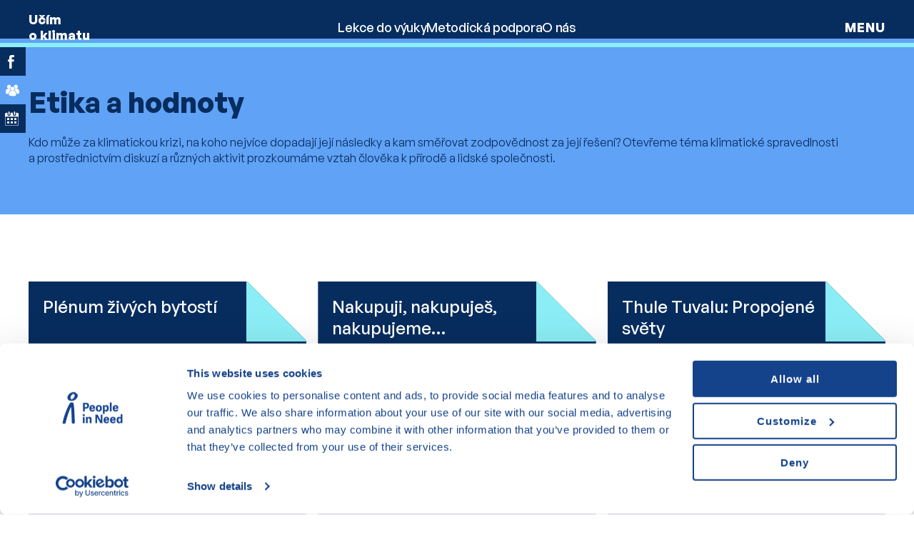

--- FILE ---
content_type: text/html; charset=UTF-8
request_url: https://ucimoklimatu.cz/tema/etika-a-hodnoty/
body_size: 17586
content:
<!doctype html><html
lang="cs-CZ"><head><meta
charset="UTF-8"><meta
name="viewport" content="width=device-width, initial-scale=1"><link
rel="profile" href="https://gmpg.org/xfn/11">
 <script data-cookieconsent="ignore">window.dataLayer=window.dataLayer||[];function gtag(){dataLayer.push(arguments)}
gtag("consent","default",{ad_personalization:"denied",ad_storage:"denied",ad_user_data:"denied",analytics_storage:"denied",functionality_storage:"denied",personalization_storage:"denied",security_storage:"granted",wait_for_update:500});gtag("set","ads_data_redaction",!0)</script>  <script>(function(w,d,s,l,i){w[l]=w[l]||[];w[l].push({'gtm.start':new Date().getTime(),event:'gtm.js'});var f=d.getElementsByTagName(s)[0],j=d.createElement(s),dl=l!='dataLayer'?'&l='+l:'';j.async=!0;j.src='https://www.googletagmanager.com/gtm.js?id='+i+dl;f.parentNode.insertBefore(j,f)})(window,document,'script','dataLayer','GTM-NXG644P')</script>  <script id="Cookiebot" src="https://consent.cookiebot.com/uc.js" data-cbid="aa99e4ef-188a-4803-aff2-5b6a762ac5b8" data-blockingmode="auto" type="text/javascript"></script>  <script>var mtcaptchaConfig={"sitekey":"MTPublic-qeRQcuFdI","lang":"cs"};(function(){var mt_service=document.createElement('script');mt_service.async=!0;mt_service.src='https://service.mtcaptcha.com/mtcv1/client/mtcaptcha.min.js';(document.getElementsByTagName('head')[0]||document.getElementsByTagName('body')[0]).appendChild(mt_service);var mt_service2=document.createElement('script');mt_service2.async=!0;mt_service2.src='https://service2.mtcaptcha.com/mtcv1/client/mtcaptcha2.min.js';(document.getElementsByTagName('head')[0]||document.getElementsByTagName('body')[0]).appendChild(mt_service2)})()</script> <meta
name='robots' content='index, follow, max-image-preview:large, max-snippet:-1, max-video-preview:-1' /><title>Lekce na téma Etika a hodnoty &#8211; Učím o klimatu</title><meta
name="description" content="Kdo může za klimatickou krizi, na koho nejvíce dopadají její následky a kam směřovat zodpovědnost za její řešení? Otevřeme téma klimatické spravedlnosti a prostřednictvím diskuzí a různých aktivit prozkoumáme vztah člověka k přírodě a lidské společnosti." /><link
rel="canonical" href="https://ucimoklimatu.cz/tema/etika-a-hodnoty/" /><link
rel="next" href="https://ucimoklimatu.cz/tema/etika-a-hodnoty/page/2/" /><meta
property="og:locale" content="cs_CZ" /><meta
property="og:type" content="article" /><meta
property="og:title" content="Lekce na téma Etika a hodnoty &#8211; Učím o klimatu" /><meta
property="og:description" content="Kdo může za klimatickou krizi, na koho nejvíce dopadají její následky a kam směřovat zodpovědnost za její řešení? Otevřeme téma klimatické spravedlnosti a prostřednictvím diskuzí a různých aktivit prozkoumáme vztah člověka k přírodě a lidské společnosti." /><meta
property="og:url" content="https://ucimoklimatu.cz/tema/etika-a-hodnoty/" /><meta
property="og:site_name" content="Učím o klimatu" /><meta
name="twitter:card" content="summary_large_image" /> <script type="application/ld+json" class="yoast-schema-graph">{"@context":"https://schema.org","@graph":[{"@type":"CollectionPage","@id":"https://ucimoklimatu.cz/tema/etika-a-hodnoty/","url":"https://ucimoklimatu.cz/tema/etika-a-hodnoty/","name":"Lekce na téma Etika a hodnoty &#8211; Učím o klimatu","isPartOf":{"@id":"https://ucimoklimatu.cz/#website"},"primaryImageOfPage":{"@id":"https://ucimoklimatu.cz/tema/etika-a-hodnoty/#primaryimage"},"image":{"@id":"https://ucimoklimatu.cz/tema/etika-a-hodnoty/#primaryimage"},"thumbnailUrl":"https://ucimoklimatu.cz/wp-content/uploads/2025/12/DALL·E-2025-12-01-11.21.25-A-richly-detailed-scene-showing-a-forest-clearing-where-humans-animals-trees-and-other-non‑human-entities-appear-to-communicate-in-a-symbolic-imag.jpg","description":"Kdo může za klimatickou krizi, na koho nejvíce dopadají její následky a kam směřovat zodpovědnost za její řešení? Otevřeme téma klimatické spravedlnosti a prostřednictvím diskuzí a různých aktivit prozkoumáme vztah člověka k přírodě a lidské společnosti.","breadcrumb":{"@id":"https://ucimoklimatu.cz/tema/etika-a-hodnoty/#breadcrumb"},"inLanguage":"cs-CZ"},{"@type":"ImageObject","inLanguage":"cs-CZ","@id":"https://ucimoklimatu.cz/tema/etika-a-hodnoty/#primaryimage","url":"https://ucimoklimatu.cz/wp-content/uploads/2025/12/DALL·E-2025-12-01-11.21.25-A-richly-detailed-scene-showing-a-forest-clearing-where-humans-animals-trees-and-other-non‑human-entities-appear-to-communicate-in-a-symbolic-imag.jpg","contentUrl":"https://ucimoklimatu.cz/wp-content/uploads/2025/12/DALL·E-2025-12-01-11.21.25-A-richly-detailed-scene-showing-a-forest-clearing-where-humans-animals-trees-and-other-non‑human-entities-appear-to-communicate-in-a-symbolic-imag.jpg","width":1022,"height":634,"caption":"Zdroj: DALL·E (generováno AI)"},{"@type":"BreadcrumbList","@id":"https://ucimoklimatu.cz/tema/etika-a-hodnoty/#breadcrumb","itemListElement":[{"@type":"ListItem","position":1,"name":"Domů","item":"https://ucimoklimatu.cz/"},{"@type":"ListItem","position":2,"name":"Etika a hodnoty"}]},{"@type":"WebSite","@id":"https://ucimoklimatu.cz/#website","url":"https://ucimoklimatu.cz/","name":"Učím o klimatu","description":"Pomůžeme vám učit o změně klimatu","publisher":{"@id":"https://ucimoklimatu.cz/#organization"},"potentialAction":[{"@type":"SearchAction","target":{"@type":"EntryPoint","urlTemplate":"https://ucimoklimatu.cz/?s={search_term_string}"},"query-input":{"@type":"PropertyValueSpecification","valueRequired":true,"valueName":"search_term_string"}}],"inLanguage":"cs-CZ"},{"@type":"Organization","@id":"https://ucimoklimatu.cz/#organization","name":"Člověk v tísni","url":"https://ucimoklimatu.cz/","logo":{"@type":"ImageObject","inLanguage":"cs-CZ","@id":"https://ucimoklimatu.cz/#/schema/logo/image/","url":"https://ucimoklimatu.cz/wp-content/uploads/2022/08/cvt-logo_cz.svg","contentUrl":"https://ucimoklimatu.cz/wp-content/uploads/2022/08/cvt-logo_cz.svg","width":1,"height":1,"caption":"Člověk v tísni"},"image":{"@id":"https://ucimoklimatu.cz/#/schema/logo/image/"}}]}</script> <link
rel='dns-prefetch' href='//fonts.googleapis.com' /><link
rel="alternate" type="application/rss+xml" title="Učím o klimatu &raquo; Feed" href="https://ucimoklimatu.cz/feed/" /><link
rel="alternate" type="application/rss+xml" title="Učím o klimatu &raquo; Comments Feed" href="https://ucimoklimatu.cz/comments/feed/" /><link
rel="alternate" type="application/rss+xml" title="Učím o klimatu &raquo; Etika a hodnoty Téma Feed" href="https://ucimoklimatu.cz/tema/etika-a-hodnoty/feed/" /><style id='wp-img-auto-sizes-contain-inline-css' type='text/css'>img:is([sizes=auto i],[sizes^="auto," i]){contain-intrinsic-size:3000px 1500px}</style><style id='wp-block-library-inline-css' type='text/css'>:root{--wp-block-synced-color:#7a00df;--wp-block-synced-color--rgb:122,0,223;--wp-bound-block-color:var(--wp-block-synced-color);--wp-editor-canvas-background:#ddd;--wp-admin-theme-color:#007cba;--wp-admin-theme-color--rgb:0,124,186;--wp-admin-theme-color-darker-10:#006ba1;--wp-admin-theme-color-darker-10--rgb:0,107,160.5;--wp-admin-theme-color-darker-20:#005a87;--wp-admin-theme-color-darker-20--rgb:0,90,135;--wp-admin-border-width-focus:2px}@media (min-resolution:192dpi){:root{--wp-admin-border-width-focus:1.5px}}.wp-element-button{cursor:pointer}:root .has-very-light-gray-background-color{background-color:#eee}:root .has-very-dark-gray-background-color{background-color:#313131}:root .has-very-light-gray-color{color:#eee}:root .has-very-dark-gray-color{color:#313131}:root .has-vivid-green-cyan-to-vivid-cyan-blue-gradient-background{background:linear-gradient(135deg,#00d084,#0693e3)}:root .has-purple-crush-gradient-background{background:linear-gradient(135deg,#34e2e4,#4721fb 50%,#ab1dfe)}:root .has-hazy-dawn-gradient-background{background:linear-gradient(135deg,#faaca8,#dad0ec)}:root .has-subdued-olive-gradient-background{background:linear-gradient(135deg,#fafae1,#67a671)}:root .has-atomic-cream-gradient-background{background:linear-gradient(135deg,#fdd79a,#004a59)}:root .has-nightshade-gradient-background{background:linear-gradient(135deg,#330968,#31cdcf)}:root .has-midnight-gradient-background{background:linear-gradient(135deg,#020381,#2874fc)}:root{--wp--preset--font-size--normal:16px;--wp--preset--font-size--huge:42px}.has-regular-font-size{font-size:1em}.has-larger-font-size{font-size:2.625em}.has-normal-font-size{font-size:var(--wp--preset--font-size--normal)}.has-huge-font-size{font-size:var(--wp--preset--font-size--huge)}.has-text-align-center{text-align:center}.has-text-align-left{text-align:left}.has-text-align-right{text-align:right}.has-fit-text{white-space:nowrap!important}#end-resizable-editor-section{display:none}.aligncenter{clear:both}.items-justified-left{justify-content:flex-start}.items-justified-center{justify-content:center}.items-justified-right{justify-content:flex-end}.items-justified-space-between{justify-content:space-between}.screen-reader-text{border:0;clip-path:inset(50%);height:1px;margin:-1px;overflow:hidden;padding:0;position:absolute;width:1px;word-wrap:normal!important}.screen-reader-text:focus{background-color:#ddd;clip-path:none;color:#444;display:block;font-size:1em;height:auto;left:5px;line-height:normal;padding:15px 23px 14px;text-decoration:none;top:5px;width:auto;z-index:100000}html :where(.has-border-color){border-style:solid}html :where([style*=border-top-color]){border-top-style:solid}html :where([style*=border-right-color]){border-right-style:solid}html :where([style*=border-bottom-color]){border-bottom-style:solid}html :where([style*=border-left-color]){border-left-style:solid}html :where([style*=border-width]){border-style:solid}html :where([style*=border-top-width]){border-top-style:solid}html :where([style*=border-right-width]){border-right-style:solid}html :where([style*=border-bottom-width]){border-bottom-style:solid}html :where([style*=border-left-width]){border-left-style:solid}html :where(img[class*=wp-image-]){height:auto;max-width:100%}:where(figure){margin:0 0 1em}html :where(.is-position-sticky){--wp-admin--admin-bar--position-offset:var(--wp-admin--admin-bar--height,0px)}@media screen and (max-width:600px){html :where(.is-position-sticky){--wp-admin--admin-bar--position-offset:0px}}</style><style id='wp-block-heading-inline-css' type='text/css'>h1:where(.wp-block-heading).has-background,h2:where(.wp-block-heading).has-background,h3:where(.wp-block-heading).has-background,h4:where(.wp-block-heading).has-background,h5:where(.wp-block-heading).has-background,h6:where(.wp-block-heading).has-background{padding:1.25em 2.375em}h1.has-text-align-left[style*=writing-mode]:where([style*=vertical-lr]),h1.has-text-align-right[style*=writing-mode]:where([style*=vertical-rl]),h2.has-text-align-left[style*=writing-mode]:where([style*=vertical-lr]),h2.has-text-align-right[style*=writing-mode]:where([style*=vertical-rl]),h3.has-text-align-left[style*=writing-mode]:where([style*=vertical-lr]),h3.has-text-align-right[style*=writing-mode]:where([style*=vertical-rl]),h4.has-text-align-left[style*=writing-mode]:where([style*=vertical-lr]),h4.has-text-align-right[style*=writing-mode]:where([style*=vertical-rl]),h5.has-text-align-left[style*=writing-mode]:where([style*=vertical-lr]),h5.has-text-align-right[style*=writing-mode]:where([style*=vertical-rl]),h6.has-text-align-left[style*=writing-mode]:where([style*=vertical-lr]),h6.has-text-align-right[style*=writing-mode]:where([style*=vertical-rl]){rotate:180deg}</style><style id='wp-block-group-inline-css' type='text/css'>.wp-block-group{box-sizing:border-box}:where(.wp-block-group.wp-block-group-is-layout-constrained){position:relative}</style><style id='wp-block-paragraph-inline-css' type='text/css'>.is-small-text{font-size:.875em}.is-regular-text{font-size:1em}.is-large-text{font-size:2.25em}.is-larger-text{font-size:3em}.has-drop-cap:not(:focus):first-letter{float:left;font-size:8.4em;font-style:normal;font-weight:100;line-height:.68;margin:.05em .1em 0 0;text-transform:uppercase}body.rtl .has-drop-cap:not(:focus):first-letter{float:none;margin-left:.1em}p.has-drop-cap.has-background{overflow:hidden}:root :where(p.has-background){padding:1.25em 2.375em}:where(p.has-text-color:not(.has-link-color)) a{color:inherit}p.has-text-align-left[style*="writing-mode:vertical-lr"],p.has-text-align-right[style*="writing-mode:vertical-rl"]{rotate:180deg}</style><style id='wp-block-spacer-inline-css' type='text/css'>.wp-block-spacer{clear:both}</style><style id='global-styles-inline-css' type='text/css'>:root{--wp--preset--aspect-ratio--square:1;--wp--preset--aspect-ratio--4-3:4/3;--wp--preset--aspect-ratio--3-4:3/4;--wp--preset--aspect-ratio--3-2:3/2;--wp--preset--aspect-ratio--2-3:2/3;--wp--preset--aspect-ratio--16-9:16/9;--wp--preset--aspect-ratio--9-16:9/16;--wp--preset--color--black:#000000;--wp--preset--color--cyan-bluish-gray:#abb8c3;--wp--preset--color--white:#fff;--wp--preset--color--pale-pink:#f78da7;--wp--preset--color--vivid-red:#cf2e2e;--wp--preset--color--luminous-vivid-orange:#ff6900;--wp--preset--color--luminous-vivid-amber:#fcb900;--wp--preset--color--light-green-cyan:#7bdcb5;--wp--preset--color--vivid-green-cyan:#00d084;--wp--preset--color--pale-cyan-blue:#8ed1fc;--wp--preset--color--vivid-cyan-blue:#0693e3;--wp--preset--color--vivid-purple:#9b51e0;--wp--preset--color--dark:#072F5F;--wp--preset--color--shiny:#32dcff;--wp--preset--color--light:#60a2f5;--wp--preset--gradient--vivid-cyan-blue-to-vivid-purple:linear-gradient(135deg,rgb(6,147,227) 0%,rgb(155,81,224) 100%);--wp--preset--gradient--light-green-cyan-to-vivid-green-cyan:linear-gradient(135deg,rgb(122,220,180) 0%,rgb(0,208,130) 100%);--wp--preset--gradient--luminous-vivid-amber-to-luminous-vivid-orange:linear-gradient(135deg,rgb(252,185,0) 0%,rgb(255,105,0) 100%);--wp--preset--gradient--luminous-vivid-orange-to-vivid-red:linear-gradient(135deg,rgb(255,105,0) 0%,rgb(207,46,46) 100%);--wp--preset--gradient--very-light-gray-to-cyan-bluish-gray:linear-gradient(135deg,rgb(238,238,238) 0%,rgb(169,184,195) 100%);--wp--preset--gradient--cool-to-warm-spectrum:linear-gradient(135deg,rgb(74,234,220) 0%,rgb(151,120,209) 20%,rgb(207,42,186) 40%,rgb(238,44,130) 60%,rgb(251,105,98) 80%,rgb(254,248,76) 100%);--wp--preset--gradient--blush-light-purple:linear-gradient(135deg,rgb(255,206,236) 0%,rgb(152,150,240) 100%);--wp--preset--gradient--blush-bordeaux:linear-gradient(135deg,rgb(254,205,165) 0%,rgb(254,45,45) 50%,rgb(107,0,62) 100%);--wp--preset--gradient--luminous-dusk:linear-gradient(135deg,rgb(255,203,112) 0%,rgb(199,81,192) 50%,rgb(65,88,208) 100%);--wp--preset--gradient--pale-ocean:linear-gradient(135deg,rgb(255,245,203) 0%,rgb(182,227,212) 50%,rgb(51,167,181) 100%);--wp--preset--gradient--electric-grass:linear-gradient(135deg,rgb(202,248,128) 0%,rgb(113,206,126) 100%);--wp--preset--gradient--midnight:linear-gradient(135deg,rgb(2,3,129) 0%,rgb(40,116,252) 100%);--wp--preset--font-size--small:18px;--wp--preset--font-size--medium:20px;--wp--preset--font-size--large:36px;--wp--preset--font-size--x-large:42px;--wp--preset--font-size--regular:24px;--wp--preset--font-size--huge:60px;--wp--preset--spacing--20:0.44rem;--wp--preset--spacing--30:0.67rem;--wp--preset--spacing--40:1rem;--wp--preset--spacing--50:1.5rem;--wp--preset--spacing--60:2.25rem;--wp--preset--spacing--70:3.38rem;--wp--preset--spacing--80:5.06rem;--wp--preset--shadow--natural:6px 6px 9px rgba(0, 0, 0, 0.2);--wp--preset--shadow--deep:12px 12px 50px rgba(0, 0, 0, 0.4);--wp--preset--shadow--sharp:6px 6px 0px rgba(0, 0, 0, 0.2);--wp--preset--shadow--outlined:6px 6px 0px -3px rgb(255, 255, 255), 6px 6px rgb(0, 0, 0);--wp--preset--shadow--crisp:6px 6px 0px rgb(0, 0, 0)}:where(.is-layout-flex){gap:.5em}:where(.is-layout-grid){gap:.5em}body .is-layout-flex{display:flex}.is-layout-flex{flex-wrap:wrap;align-items:center}.is-layout-flex>:is(*,div){margin:0}body .is-layout-grid{display:grid}.is-layout-grid>:is(*,div){margin:0}:where(.wp-block-columns.is-layout-flex){gap:2em}:where(.wp-block-columns.is-layout-grid){gap:2em}:where(.wp-block-post-template.is-layout-flex){gap:1.25em}:where(.wp-block-post-template.is-layout-grid){gap:1.25em}.has-black-color{color:var(--wp--preset--color--black)!important}.has-cyan-bluish-gray-color{color:var(--wp--preset--color--cyan-bluish-gray)!important}.has-white-color{color:var(--wp--preset--color--white)!important}.has-pale-pink-color{color:var(--wp--preset--color--pale-pink)!important}.has-vivid-red-color{color:var(--wp--preset--color--vivid-red)!important}.has-luminous-vivid-orange-color{color:var(--wp--preset--color--luminous-vivid-orange)!important}.has-luminous-vivid-amber-color{color:var(--wp--preset--color--luminous-vivid-amber)!important}.has-light-green-cyan-color{color:var(--wp--preset--color--light-green-cyan)!important}.has-vivid-green-cyan-color{color:var(--wp--preset--color--vivid-green-cyan)!important}.has-pale-cyan-blue-color{color:var(--wp--preset--color--pale-cyan-blue)!important}.has-vivid-cyan-blue-color{color:var(--wp--preset--color--vivid-cyan-blue)!important}.has-vivid-purple-color{color:var(--wp--preset--color--vivid-purple)!important}.has-black-background-color{background-color:var(--wp--preset--color--black)!important}.has-cyan-bluish-gray-background-color{background-color:var(--wp--preset--color--cyan-bluish-gray)!important}.has-white-background-color{background-color:var(--wp--preset--color--white)!important}.has-pale-pink-background-color{background-color:var(--wp--preset--color--pale-pink)!important}.has-vivid-red-background-color{background-color:var(--wp--preset--color--vivid-red)!important}.has-luminous-vivid-orange-background-color{background-color:var(--wp--preset--color--luminous-vivid-orange)!important}.has-luminous-vivid-amber-background-color{background-color:var(--wp--preset--color--luminous-vivid-amber)!important}.has-light-green-cyan-background-color{background-color:var(--wp--preset--color--light-green-cyan)!important}.has-vivid-green-cyan-background-color{background-color:var(--wp--preset--color--vivid-green-cyan)!important}.has-pale-cyan-blue-background-color{background-color:var(--wp--preset--color--pale-cyan-blue)!important}.has-vivid-cyan-blue-background-color{background-color:var(--wp--preset--color--vivid-cyan-blue)!important}.has-vivid-purple-background-color{background-color:var(--wp--preset--color--vivid-purple)!important}.has-black-border-color{border-color:var(--wp--preset--color--black)!important}.has-cyan-bluish-gray-border-color{border-color:var(--wp--preset--color--cyan-bluish-gray)!important}.has-white-border-color{border-color:var(--wp--preset--color--white)!important}.has-pale-pink-border-color{border-color:var(--wp--preset--color--pale-pink)!important}.has-vivid-red-border-color{border-color:var(--wp--preset--color--vivid-red)!important}.has-luminous-vivid-orange-border-color{border-color:var(--wp--preset--color--luminous-vivid-orange)!important}.has-luminous-vivid-amber-border-color{border-color:var(--wp--preset--color--luminous-vivid-amber)!important}.has-light-green-cyan-border-color{border-color:var(--wp--preset--color--light-green-cyan)!important}.has-vivid-green-cyan-border-color{border-color:var(--wp--preset--color--vivid-green-cyan)!important}.has-pale-cyan-blue-border-color{border-color:var(--wp--preset--color--pale-cyan-blue)!important}.has-vivid-cyan-blue-border-color{border-color:var(--wp--preset--color--vivid-cyan-blue)!important}.has-vivid-purple-border-color{border-color:var(--wp--preset--color--vivid-purple)!important}.has-vivid-cyan-blue-to-vivid-purple-gradient-background{background:var(--wp--preset--gradient--vivid-cyan-blue-to-vivid-purple)!important}.has-light-green-cyan-to-vivid-green-cyan-gradient-background{background:var(--wp--preset--gradient--light-green-cyan-to-vivid-green-cyan)!important}.has-luminous-vivid-amber-to-luminous-vivid-orange-gradient-background{background:var(--wp--preset--gradient--luminous-vivid-amber-to-luminous-vivid-orange)!important}.has-luminous-vivid-orange-to-vivid-red-gradient-background{background:var(--wp--preset--gradient--luminous-vivid-orange-to-vivid-red)!important}.has-very-light-gray-to-cyan-bluish-gray-gradient-background{background:var(--wp--preset--gradient--very-light-gray-to-cyan-bluish-gray)!important}.has-cool-to-warm-spectrum-gradient-background{background:var(--wp--preset--gradient--cool-to-warm-spectrum)!important}.has-blush-light-purple-gradient-background{background:var(--wp--preset--gradient--blush-light-purple)!important}.has-blush-bordeaux-gradient-background{background:var(--wp--preset--gradient--blush-bordeaux)!important}.has-luminous-dusk-gradient-background{background:var(--wp--preset--gradient--luminous-dusk)!important}.has-pale-ocean-gradient-background{background:var(--wp--preset--gradient--pale-ocean)!important}.has-electric-grass-gradient-background{background:var(--wp--preset--gradient--electric-grass)!important}.has-midnight-gradient-background{background:var(--wp--preset--gradient--midnight)!important}.has-small-font-size{font-size:var(--wp--preset--font-size--small)!important}.has-medium-font-size{font-size:var(--wp--preset--font-size--medium)!important}.has-large-font-size{font-size:var(--wp--preset--font-size--large)!important}.has-x-large-font-size{font-size:var(--wp--preset--font-size--x-large)!important}</style><style id='classic-theme-styles-inline-css' type='text/css'>
/*! This file is auto-generated */
.wp-block-button__link{color:#fff;background-color:#32373c;border-radius:9999px;box-shadow:none;text-decoration:none;padding:calc(.667em + 2px) calc(1.333em + 2px);font-size:1.125em}.wp-block-file__button{background:#32373c;color:#fff;text-decoration:none}</style><link
rel='stylesheet' id='wpo_min-header-0-css' href='https://ucimoklimatu.cz/wp-content/cache/wpo-minify/1762427615/assets/wpo-minify-header-460b5e0e.min.css' type='text/css' media='all' /> <script type="text/javascript" data-cookieconsent="ignore" src="https://ucimoklimatu.cz/wp-includes/js/jquery/jquery.min.js" id="jquery-core-js"></script> <script type="text/javascript" data-cookieconsent="ignore" src="https://ucimoklimatu.cz/wp-includes/js/jquery/jquery-migrate.min.js" id="jquery-migrate-js"></script> <script type="text/javascript" id="ajaxcontrol-js-extra">var MyAjax={"ajaxurl":"https://ucimoklimatu.cz/wp-admin/admin-ajax.php"}</script> <script type="text/javascript" data-cookieconsent="ignore" src="https://ucimoklimatu.cz/wp-content/plugins/tha-material-type/js/thaajaxcontrol.js" id="ajaxcontrol-js" defer="defer" data-wp-strategy="defer"></script> <script type="text/javascript" id="getwid-child-functions-js-extra">var MyAjax={"ajaxurl":"https://ucimoklimatu.cz/wp-admin/admin-ajax.php"}</script> <script type="text/javascript" src="https://ucimoklimatu.cz/wp-content/themes/ucimoklimatu/js/functions.js" id="getwid-child-functions-js"></script> <link
rel="https://api.w.org/" href="https://ucimoklimatu.cz/wp-json/" /><link
rel="alternate" title="JSON" type="application/json" href="https://ucimoklimatu.cz/wp-json/wp/v2/tema/111" /><link
rel="EditURI" type="application/rsd+xml" title="RSD" href="https://ucimoklimatu.cz/xmlrpc.php?rsd" /><link
rel="apple-touch-icon" sizes="180x180" href="/wp-content/uploads/fbrfg/apple-touch-icon.png?v=2022-11_a"><link
rel="icon" type="image/png" sizes="32x32" href="/wp-content/uploads/fbrfg/favicon-32x32.png?v=2022-11_a"><link
rel="icon" type="image/png" sizes="16x16" href="/wp-content/uploads/fbrfg/favicon-16x16.png?v=2022-11_a"><link
rel="manifest" href="/wp-content/uploads/fbrfg/site.webmanifest?v=2022-11_a"><link
rel="mask-icon" href="/wp-content/uploads/fbrfg/safari-pinned-tab.svg?v=2022-11_a" color="#32dcff"><link
rel="shortcut icon" href="/wp-content/uploads/fbrfg/favicon.ico?v=2022-11_a"><meta
name="msapplication-TileColor" content="#da532c"><meta
name="msapplication-config" content="/wp-content/uploads/fbrfg/browserconfig.xml?v=2022-11_a"><meta
name="theme-color" content="#ffffff"><meta
property="og:image" content="https://ucimoklimatu.cz/wp-content/uploads/2022/09/ucimoklimatu_og.webp" /></head><body data-rsssl=1
class="archive tax-tema term-etika-a-hodnoty term-111 wp-embed-responsive wp-theme-getwid-base wp-child-theme-ucimoklimatu locale-cs-cz hfeed"><div
id="page" class="site">
<a class="skip-link screen-reader-text" href="#content">Skip to content</a><header
id="masthead" class="site-header"><div
class="tha_masthead_wrapper"><div
class="site-branding"><p
class="site-title">
<a href="https://ucimoklimatu.cz/" rel="home" data-wpel-link="internal">Učím o&nbsp;klimatu</a></p><p
class="site-description">Pomůžeme vám učit o&nbsp;změně klimatu</p></div><div
class="secondary-navigation-wrapper"><nav
class="main-navigation desktop-secondary-nav"><div
class="secondary-menu-wrapper"><div
class="secondary-menu-container"><ul
id="menu-2" class="menu secondary-menu"><li
id="menu-item-11848" class="menu-item menu-item-type-post_type menu-item-object-page menu-item-11848"><a href="https://ucimoklimatu.cz/lekce/" data-wpel-link="internal">Lekce do výuky</a></li><li
id="menu-item-2239" class="menu-item menu-item-type-post_type menu-item-object-page menu-item-2239"><a href="https://ucimoklimatu.cz/metodicka-podpora/" data-wpel-link="internal">Metodická podpora</a></li><li
id="menu-item-2240" class="menu-item menu-item-type-post_type menu-item-object-page menu-item-2240"><a href="https://ucimoklimatu.cz/o-nas/" data-wpel-link="internal">O nás</a></li></ul></div></div></nav></div><div
class="main-navigation-wrapper"><nav
id="site-navigation" class="main-navigation">
<button
class="menu-toggle" aria-controls="primary-menu" aria-expanded="false">
<span
class="lnr lnr-menu">MENU</span> <span
class="lnr lnr-cross"></span>
<span
class="screen-reader-text">Menu</span>
</button><div
class="primary-menu-wrapper"><div
class="primary-menu-container"><ul
id="primary-menu" class="menu primary-menu"><li
id="menu-item-2223" class="menu-item menu-item-type-post_type menu-item-object-page menu-item-has-children menu-item-2223"><a href="https://ucimoklimatu.cz/lekce/" data-wpel-link="internal">Lekce do výuky</a><ul
class="sub-menu"><li
id="menu-item-11884" class="menu-item menu-item-type-taxonomy menu-item-object-uroven menu-item-11884"><a href="https://ucimoklimatu.cz/uroven/1-stupen/" data-wpel-link="internal">1.&nbsp;stupeň ZŠ</a></li><li
id="menu-item-11885" class="menu-item menu-item-type-taxonomy menu-item-object-uroven menu-item-11885"><a href="https://ucimoklimatu.cz/uroven/2-stupen/" data-wpel-link="internal">2.&nbsp;stupeň ZŠ</a></li><li
id="menu-item-11886" class="menu-item menu-item-type-taxonomy menu-item-object-uroven menu-item-11886"><a href="https://ucimoklimatu.cz/uroven/ss/" data-wpel-link="internal">SŠ a&nbsp;gymnázia</a></li></ul></li><li
id="menu-item-1787" class="menu-item menu-item-type-post_type menu-item-object-page menu-item-has-children menu-item-1787"><a href="https://ucimoklimatu.cz/metodicka-podpora/" data-wpel-link="internal">Metodická podpora</a><ul
class="sub-menu"><li
id="menu-item-11887" class="menu-item menu-item-type-taxonomy menu-item-object-tha-methodic-category menu-item-11887"><a href="https://ucimoklimatu.cz/metodika/metodicke-minimum/" data-wpel-link="internal">metodické minimum</a></li><li
id="menu-item-11888" class="menu-item menu-item-type-taxonomy menu-item-object-tha-methodic-category menu-item-11888"><a href="https://ucimoklimatu.cz/metodika/fakta-a-zdroje/" data-wpel-link="internal">zdroje a&nbsp;fakta</a></li><li
id="menu-item-11889" class="menu-item menu-item-type-taxonomy menu-item-object-tha-methodic-category menu-item-11889"><a href="https://ucimoklimatu.cz/metodika/publikace/" data-wpel-link="internal">publikace</a></li><li
id="menu-item-7756" class="menu-item menu-item-type-taxonomy menu-item-object-tha-methodic-category menu-item-7756"><a href="https://ucimoklimatu.cz/metodika/tipy-do-vyuky/" data-wpel-link="internal">tipy do výuky</a></li></ul></li><li
id="menu-item-11942" class="menu-item menu-item-type-custom menu-item-object-custom menu-item-has-children menu-item-11942"><a href="/udalosti" data-wpel-link="internal">Akce a&nbsp;programy</a><ul
class="sub-menu"><li
id="menu-item-2230" class="menu-item menu-item-type-custom menu-item-object-custom menu-item-2230"><a href="/aktuality" data-wpel-link="internal">aktuality</a></li><li
id="menu-item-2237" class="menu-item menu-item-type-post_type menu-item-object-page menu-item-2237"><a href="https://ucimoklimatu.cz/dlouhodobe-programy/" data-wpel-link="internal">dlouhodobé programy</a></li><li
id="menu-item-12937" class="menu-item menu-item-type-post_type menu-item-object-page menu-item-12937"><a href="https://ucimoklimatu.cz/online-kurzy/" data-wpel-link="internal">online kurzy</a></li></ul></li></ul></div></div></nav></div></div></header><div
id="content" class="site-content"><div
id="primary" class="content-area"><main
id="main" class="site-main"><article
id="post-1705" class="ahoj post-1705 page type-page status-publish hentry"><div
class="entry-content"><div
class="wp-block-getwid-section alignfull getwid-init"><div
class="wp-block-getwid-section__wrapper"><div
class="wp-block-getwid-section__inner-wrapper"><div
class="wp-block-getwid-section__background-holder"><div
class="wp-block-getwid-section__background has-background has-light-background-color"></div><div
class="wp-block-getwid-section__foreground"></div></div><div
class="wp-block-getwid-section__content"><div
class="wp-block-getwid-section__inner-content lekce_fake_inner"><h1 class="has-text-color wp-block-post-title">Etika a hodnoty</h1><p
class="has-text-color"><div
class="archive-description"><p><span
style="font-weight: 400">Kdo může za klimatickou krizi, na koho nejvíce dopadají její následky a&nbsp;kam směřovat zodpovědnost za její řešení? Otevřeme téma klimatické spravedlnosti a&nbsp;prostřednictvím diskuzí a&nbsp;různých aktivit prozkoumáme vztah člověka k přírodě a&nbsp;lidské společnosti.</span></p></div></p></div></div></div></div></div><div
class="wp-block-getwid-section alignfull getwid-init"><div
class="wp-block-getwid-section__wrapper"><div
class="wp-block-getwid-section__inner-wrapper"><div
class="wp-block-getwid-section__background-holder"><div
class="wp-block-getwid-section__background"></div><div
class="wp-block-getwid-section__foreground"></div></div><div
class="wp-block-getwid-section__content"><div
class="wp-block-getwid-section__inner-content"><div
class="wp-block-getwid-custom-post-type custom-post-type-tha_materials has-layout-grid" style="padding-bottom:36px"><div
class="wp-block-getwid-custom-post-type__wrapper getwid-columns getwid-columns-3"><div
class="wp-block-getwid-custom-post-type__post"><div
class="wp-block-group"><div
class="wp-block-group"><div
class="wp-block-getwid-custom-post-type__content-wrapper"><div
class="wp-block-getwid-custom-post-type__post-header"><h3 class="wp-block-getwid-custom-post-type__post-title"><a href="https://ucimoklimatu.cz/vyukove-materialy/plenum-zivych-bytosti/" data-wpel-link="internal">Plénum živých bytostí</a></h3><div
class="wp-block-getwid-custom-post-type__post-excerpt "><p>Studující v&nbsp;lekci zažívají, jaké by to mohlo být, kdyby zvířata, stromy a&nbsp;další mimolidské entity měly hlas a&nbsp;mohly říkat, co potřebují. [&hellip;]</p></div></div></div><div
class="catlabels">
<a href="https://ucimoklimatu.cz/predmet/umeni-a-kultura/" data-wpel-link="internal">Umění a kultura</a><a href="https://ucimoklimatu.cz/tema/etika-a-hodnoty/" data-wpel-link="internal">Etika a hodnoty</a><a href="https://ucimoklimatu.cz/uroven/ss/" data-wpel-link="internal">SŠ</a></div></div><div
class="wp-block-getwid-custom-post-type__post-thumbnail"><figure><a href="https://ucimoklimatu.cz/vyukove-materialy/plenum-zivych-bytosti/" data-wpel-link="internal"><img
width="938" height="582" src="https://ucimoklimatu.cz/wp-content/uploads/2025/12/DALL·E-2025-12-01-11.21.25-A-richly-detailed-scene-showing-a-forest-clearing-where-humans-animals-trees-and-other-non‑human-entities-appear-to-communicate-in-a-symbolic-imag-938x582.jpg" class="attachment-post-thumbnail size-post-thumbnail wp-post-image" alt="" decoding="async" fetchpriority="high" srcset="https://ucimoklimatu.cz/wp-content/uploads/2025/12/DALL·E-2025-12-01-11.21.25-A-richly-detailed-scene-showing-a-forest-clearing-where-humans-animals-trees-and-other-non‑human-entities-appear-to-communicate-in-a-symbolic-imag-938x582.jpg 938w, https://ucimoklimatu.cz/wp-content/uploads/2025/12/DALL·E-2025-12-01-11.21.25-A-richly-detailed-scene-showing-a-forest-clearing-where-humans-animals-trees-and-other-non‑human-entities-appear-to-communicate-in-a-symbolic-imag-300x186.jpg 300w, https://ucimoklimatu.cz/wp-content/uploads/2025/12/DALL·E-2025-12-01-11.21.25-A-richly-detailed-scene-showing-a-forest-clearing-where-humans-animals-trees-and-other-non‑human-entities-appear-to-communicate-in-a-symbolic-imag-187x116.jpg 187w, https://ucimoklimatu.cz/wp-content/uploads/2025/12/DALL·E-2025-12-01-11.21.25-A-richly-detailed-scene-showing-a-forest-clearing-where-humans-animals-trees-and-other-non‑human-entities-appear-to-communicate-in-a-symbolic-imag-768x476.jpg 768w, https://ucimoklimatu.cz/wp-content/uploads/2025/12/DALL·E-2025-12-01-11.21.25-A-richly-detailed-scene-showing-a-forest-clearing-where-humans-animals-trees-and-other-non‑human-entities-appear-to-communicate-in-a-symbolic-imag-795x493.jpg 795w, https://ucimoklimatu.cz/wp-content/uploads/2025/12/DALL·E-2025-12-01-11.21.25-A-richly-detailed-scene-showing-a-forest-clearing-where-humans-animals-trees-and-other-non‑human-entities-appear-to-communicate-in-a-symbolic-imag-86x53.jpg 86w, https://ucimoklimatu.cz/wp-content/uploads/2025/12/DALL·E-2025-12-01-11.21.25-A-richly-detailed-scene-showing-a-forest-clearing-where-humans-animals-trees-and-other-non‑human-entities-appear-to-communicate-in-a-symbolic-imag.jpg 1022w" sizes="(max-width: 938px) 100vw, 938px" /></a><figcaption>Zdroj: DALL·E (generováno AI)</figcaption></figure></div></div></div><div
class="wp-block-getwid-custom-post-type__post"><div
class="wp-block-group"><div
class="wp-block-group"><div
class="wp-block-getwid-custom-post-type__content-wrapper"><div
class="wp-block-getwid-custom-post-type__post-header"><h3 class="wp-block-getwid-custom-post-type__post-title"><a href="https://ucimoklimatu.cz/vyukove-materialy/nakupuji-nakupujes-nakupujeme/" data-wpel-link="internal">Nakupuji, nakupuješ, nakupujeme…</a></h3><div
class="wp-block-getwid-custom-post-type__post-excerpt "><p>Zjistěte, jak online nakupování souvisí s&nbsp;udržitelností. Porovnejte vlastní zkušenosti s&nbsp;daty z&nbsp;průzkumů, prozkoumejte různé zdroje a&nbsp;články a&nbsp;společně navrhněte, jak nakupovat co [&hellip;]</p></div></div></div><div
class="catlabels">
<a href="https://ucimoklimatu.cz/predmet/vychova-k-obcanstvi-zsv/" data-wpel-link="internal">Výchova k občanství / ZSV</a><a href="https://ucimoklimatu.cz/tema/spotrebitelstvi/" data-wpel-link="internal">Spotřebitelství</a><a href="https://ucimoklimatu.cz/uroven/ss/" data-wpel-link="internal">SŠ</a></div></div><div
class="wp-block-getwid-custom-post-type__post-thumbnail"><figure><a href="https://ucimoklimatu.cz/vyukove-materialy/nakupuji-nakupujes-nakupujeme/" data-wpel-link="internal"><img
width="938" height="625" src="https://ucimoklimatu.cz/wp-content/uploads/2025/10/discount-shopping-season-with-sale-938x625.jpg" class="attachment-post-thumbnail size-post-thumbnail wp-post-image" alt="" decoding="async" srcset="https://ucimoklimatu.cz/wp-content/uploads/2025/10/discount-shopping-season-with-sale-938x625.jpg 938w, https://ucimoklimatu.cz/wp-content/uploads/2025/10/discount-shopping-season-with-sale-300x200.jpg 300w, https://ucimoklimatu.cz/wp-content/uploads/2025/10/discount-shopping-season-with-sale-1024x683.jpg 1024w, https://ucimoklimatu.cz/wp-content/uploads/2025/10/discount-shopping-season-with-sale-187x125.jpg 187w, https://ucimoklimatu.cz/wp-content/uploads/2025/10/discount-shopping-season-with-sale-768x512.jpg 768w, https://ucimoklimatu.cz/wp-content/uploads/2025/10/discount-shopping-season-with-sale-1536x1024.jpg 1536w, https://ucimoklimatu.cz/wp-content/uploads/2025/10/discount-shopping-season-with-sale-2048x1365.jpg 2048w, https://ucimoklimatu.cz/wp-content/uploads/2025/10/discount-shopping-season-with-sale-795x530.jpg 795w, https://ucimoklimatu.cz/wp-content/uploads/2025/10/discount-shopping-season-with-sale-84x56.jpg 84w, https://ucimoklimatu.cz/wp-content/uploads/2025/10/discount-shopping-season-with-sale-1158x772.jpg 1158w" sizes="(max-width: 938px) 100vw, 938px" /></a><figcaption>Zdroj: Freepik.com</figcaption></figure></div></div></div><div
class="wp-block-getwid-custom-post-type__post"><div
class="wp-block-group"><div
class="wp-block-group"><div
class="wp-block-getwid-custom-post-type__content-wrapper"><div
class="wp-block-getwid-custom-post-type__post-header"><h3 class="wp-block-getwid-custom-post-type__post-title"><a href="https://ucimoklimatu.cz/vyukove-materialy/thule-tuvalu-propojene-svety/" data-wpel-link="internal">Thule Tuvalu: Propojené světy</a></h3><div
class="wp-block-getwid-custom-post-type__post-excerpt "><p>Audiovizuální lekce z&nbsp;dílny JSNŠ vede žáky k&nbsp;zamyšlení nad pojmem domov. Jejím prostřednictvím si uvědomí, že klimatické změny se netýkají pouze [&hellip;]</p></div></div></div><div
class="catlabels">
<a href="https://ucimoklimatu.cz/predmet/prirodopis_biologie/" data-wpel-link="internal">Přírodopis / biologie</a><a href="https://ucimoklimatu.cz/tema/priciny-a-dopady/" data-wpel-link="internal">Příčiny a dopady</a><a href="https://ucimoklimatu.cz/uroven/ss/" data-wpel-link="internal">SŠ</a></div></div><div
class="wp-block-getwid-custom-post-type__post-thumbnail"><figure><a href="https://ucimoklimatu.cz/vyukove-materialy/thule-tuvalu-propojene-svety/" data-wpel-link="internal"><img
width="938" height="607" src="https://ucimoklimatu.cz/wp-content/uploads/2025/02/Thule-938x607.png" class="attachment-post-thumbnail size-post-thumbnail wp-post-image" alt="" decoding="async" srcset="https://ucimoklimatu.cz/wp-content/uploads/2025/02/Thule-938x607.png 938w, https://ucimoklimatu.cz/wp-content/uploads/2025/02/Thule-300x194.png 300w, https://ucimoklimatu.cz/wp-content/uploads/2025/02/Thule-1024x662.png 1024w, https://ucimoklimatu.cz/wp-content/uploads/2025/02/Thule-187x121.png 187w, https://ucimoklimatu.cz/wp-content/uploads/2025/02/Thule-768x497.png 768w, https://ucimoklimatu.cz/wp-content/uploads/2025/02/Thule-795x514.png 795w, https://ucimoklimatu.cz/wp-content/uploads/2025/02/Thule-86x56.png 86w, https://ucimoklimatu.cz/wp-content/uploads/2025/02/Thule.png 1133w" sizes="(max-width: 938px) 100vw, 938px" /></a><figcaption>Zdroj: JSNS</figcaption></figure></div></div></div><div
class="wp-block-getwid-custom-post-type__post"><div
class="wp-block-group"><div
class="wp-block-group"><div
class="wp-block-getwid-custom-post-type__content-wrapper"><div
class="wp-block-getwid-custom-post-type__post-header"><h3 class="wp-block-getwid-custom-post-type__post-title"><a href="https://ucimoklimatu.cz/vyukove-materialy/solarpunk/" data-wpel-link="internal">Solarpunk</a></h3><div
class="wp-block-getwid-custom-post-type__post-excerpt "><p>Zahrajte si kreativní hru, která podporuje společné přemýšlení o&nbsp;udržitelné a&nbsp;spravedlivé budoucnosti. Hráči spolupracují na vytváření pozitivních vizí světa a&nbsp;plánují kroky [&hellip;]</p></div></div></div><div
class="catlabels">
<a href="https://ucimoklimatu.cz/predmet/vychova-k-obcanstvi-zsv/" data-wpel-link="internal">Výchova k občanství / ZSV</a><a href="https://ucimoklimatu.cz/tema/transformace_a_budoucnost/" data-wpel-link="internal">Transformace, budoucnost</a><a href="https://ucimoklimatu.cz/uroven/ss/" data-wpel-link="internal">SŠ</a></div></div><div
class="wp-block-getwid-custom-post-type__post-thumbnail"><figure><a href="https://ucimoklimatu.cz/vyukove-materialy/solarpunk/" data-wpel-link="internal"><img
width="938" height="528" src="https://ucimoklimatu.cz/wp-content/uploads/2025/01/festival-of-remembrance-938x528.jpg" class="attachment-post-thumbnail size-post-thumbnail wp-post-image" alt="" decoding="async" loading="lazy" srcset="https://ucimoklimatu.cz/wp-content/uploads/2025/01/festival-of-remembrance-938x528.jpg 938w, https://ucimoklimatu.cz/wp-content/uploads/2025/01/festival-of-remembrance-300x169.jpg 300w, https://ucimoklimatu.cz/wp-content/uploads/2025/01/festival-of-remembrance-1024x576.jpg 1024w, https://ucimoklimatu.cz/wp-content/uploads/2025/01/festival-of-remembrance-187x105.jpg 187w, https://ucimoklimatu.cz/wp-content/uploads/2025/01/festival-of-remembrance-768x432.jpg 768w, https://ucimoklimatu.cz/wp-content/uploads/2025/01/festival-of-remembrance-795x447.jpg 795w, https://ucimoklimatu.cz/wp-content/uploads/2025/01/festival-of-remembrance-86x48.jpg 86w, https://ucimoklimatu.cz/wp-content/uploads/2025/01/festival-of-remembrance.jpg 1050w" sizes="auto, (max-width: 938px) 100vw, 938px" /></a><figcaption>Solarpunk Surf Club</figcaption></figure></div></div></div><div
class="wp-block-getwid-custom-post-type__post"><div
class="wp-block-group"><div
class="wp-block-group"><div
class="wp-block-getwid-custom-post-type__content-wrapper"><div
class="wp-block-getwid-custom-post-type__post-header"><h3 class="wp-block-getwid-custom-post-type__post-title"><a href="https://ucimoklimatu.cz/vyukove-materialy/hlas-puvodnich-obyvatel/" data-wpel-link="internal">Hlas původních obyvatel</a></h3><div
class="wp-block-getwid-custom-post-type__post-excerpt "><p>Jak se žije v&nbsp;amazonském deštném pralese? A&nbsp;jak klimatická změna ovlivňuje život Inuitů v&nbsp;chladném Grónsku? V&nbsp;této lekci se žáci formou psaní [&hellip;]</p></div></div></div><div
class="catlabels">
<a href="https://ucimoklimatu.cz/predmet/cestina/" data-wpel-link="internal">Čeština</a><a href="https://ucimoklimatu.cz/tema/etika-a-hodnoty/" data-wpel-link="internal">Etika a hodnoty</a><a href="https://ucimoklimatu.cz/uroven/2-stupen/" data-wpel-link="internal">2. stupeň</a></div></div><div
class="wp-block-getwid-custom-post-type__post-thumbnail"><figure><a href="https://ucimoklimatu.cz/vyukove-materialy/hlas-puvodnich-obyvatel/" data-wpel-link="internal"><img
width="938" height="528" src="https://ucimoklimatu.cz/wp-content/uploads/2025/01/Puvodni_obyvatele-938x528.jpg" class="attachment-post-thumbnail size-post-thumbnail wp-post-image" alt="" decoding="async" loading="lazy" srcset="https://ucimoklimatu.cz/wp-content/uploads/2025/01/Puvodni_obyvatele-938x528.jpg 938w, https://ucimoklimatu.cz/wp-content/uploads/2025/01/Puvodni_obyvatele-300x169.jpg 300w, https://ucimoklimatu.cz/wp-content/uploads/2025/01/Puvodni_obyvatele-1024x576.jpg 1024w, https://ucimoklimatu.cz/wp-content/uploads/2025/01/Puvodni_obyvatele-187x105.jpg 187w, https://ucimoklimatu.cz/wp-content/uploads/2025/01/Puvodni_obyvatele-768x432.jpg 768w, https://ucimoklimatu.cz/wp-content/uploads/2025/01/Puvodni_obyvatele-1536x864.jpg 1536w, https://ucimoklimatu.cz/wp-content/uploads/2025/01/Puvodni_obyvatele-795x447.jpg 795w, https://ucimoklimatu.cz/wp-content/uploads/2025/01/Puvodni_obyvatele-86x48.jpg 86w, https://ucimoklimatu.cz/wp-content/uploads/2025/01/Puvodni_obyvatele-1200x675.jpg 1200w, https://ucimoklimatu.cz/wp-content/uploads/2025/01/Puvodni_obyvatele.jpg 2020w" sizes="auto, (max-width: 938px) 100vw, 938px" /></a><figcaption>Zdroj: Wikipedia.org</figcaption></figure></div></div></div><div
class="wp-block-getwid-custom-post-type__post"><div
class="wp-block-group"><div
class="wp-block-group"><div
class="wp-block-getwid-custom-post-type__content-wrapper"><div
class="wp-block-getwid-custom-post-type__post-header"><h3 class="wp-block-getwid-custom-post-type__post-title"><a href="https://ucimoklimatu.cz/vyukove-materialy/ekologicka-stopa/" data-wpel-link="internal">Ekologická stopa</a></h3><div
class="wp-block-getwid-custom-post-type__post-excerpt "><p>Jak velká je naše spotřeba a&nbsp;kolik toho může dostupná půda vyprodukovat? A&nbsp;co víc, jak se to liší v&nbsp;různých částech našeho [&hellip;]</p></div></div></div><div
class="catlabels">
<a href="https://ucimoklimatu.cz/predmet/zemepis/" data-wpel-link="internal">Zeměpis</a><a href="https://ucimoklimatu.cz/tema/spotrebitelstvi/" data-wpel-link="internal">Spotřebitelství</a><a href="https://ucimoklimatu.cz/uroven/2-stupen/" data-wpel-link="internal">2. stupeň</a></div></div><div
class="wp-block-getwid-custom-post-type__post-thumbnail"><figure><a href="https://ucimoklimatu.cz/vyukove-materialy/ekologicka-stopa/" data-wpel-link="internal"><img
width="938" height="527" src="https://ucimoklimatu.cz/wp-content/uploads/2025/01/Ekologicka_stopa_Wikipedia_Commons-938x527.png" class="attachment-post-thumbnail size-post-thumbnail wp-post-image" alt="" decoding="async" loading="lazy" srcset="https://ucimoklimatu.cz/wp-content/uploads/2025/01/Ekologicka_stopa_Wikipedia_Commons-938x527.png 938w, https://ucimoklimatu.cz/wp-content/uploads/2025/01/Ekologicka_stopa_Wikipedia_Commons-300x169.png 300w, https://ucimoklimatu.cz/wp-content/uploads/2025/01/Ekologicka_stopa_Wikipedia_Commons-1024x576.png 1024w, https://ucimoklimatu.cz/wp-content/uploads/2025/01/Ekologicka_stopa_Wikipedia_Commons-187x105.png 187w, https://ucimoklimatu.cz/wp-content/uploads/2025/01/Ekologicka_stopa_Wikipedia_Commons-768x432.png 768w, https://ucimoklimatu.cz/wp-content/uploads/2025/01/Ekologicka_stopa_Wikipedia_Commons-1536x864.png 1536w, https://ucimoklimatu.cz/wp-content/uploads/2025/01/Ekologicka_stopa_Wikipedia_Commons-795x447.png 795w, https://ucimoklimatu.cz/wp-content/uploads/2025/01/Ekologicka_stopa_Wikipedia_Commons-86x48.png 86w, https://ucimoklimatu.cz/wp-content/uploads/2025/01/Ekologicka_stopa_Wikipedia_Commons-1200x675.png 1200w, https://ucimoklimatu.cz/wp-content/uploads/2025/01/Ekologicka_stopa_Wikipedia_Commons.png 1572w" sizes="auto, (max-width: 938px) 100vw, 938px" /></a><figcaption>Zdroj obrázku: Wikipedia.org</figcaption></figure></div></div></div></div></div></div></div></div></div></div><nav
class="navigation pagination" aria-label="Posts pagination"><h2 class="screen-reader-text">Posts pagination</h2><div
class="nav-links"><span
aria-current="page" class="page-numbers current">1</span>
<a class="page-numbers" href="https://ucimoklimatu.cz/tema/etika-a-hodnoty/page/2/" data-wpel-link="internal">2</a>
<span
class="page-numbers dots">&hellip;</span>
<a class="page-numbers" href="https://ucimoklimatu.cz/tema/etika-a-hodnoty/page/4/" data-wpel-link="internal">4</a>
<a class="next page-numbers" href="https://ucimoklimatu.cz/tema/etika-a-hodnoty/page/2/" data-wpel-link="internal"><span
class="next-icon"></span></a></div></nav></main></div><a class="float-link" id="fb-float-link" target="_blank" href="https://www.facebook.com/ucimoklimatu/" data-wpel-link="external" rel="follow external noopener"><svg
fill="#ffffff" height="19px" width="19px" version="1.1" id="Layer_1" xmlns="http://www.w3.org/2000/svg" xmlns:xlink="http://www.w3.org/1999/xlink"
viewBox="-337 273 123.5 256" xml:space="preserve">
<path
d="M-260.9,327.8c0-10.3,9.2-14,19.5-14c10.3,0,21.3,3.2,21.3,3.2l6.6-39.2c0,0-14-4.8-47.4-4.8c-20.5,0-32.4,7.8-41.1,19.3
c-8.2,10.9-8.5,28.4-8.5,39.7v25.7H-337V396h26.5v133h49.6V396h39.3l2.9-38.3h-42.2V327.8z"/>
</svg>Náš facebook</a>
<a class="float-link" id="fbgroup-float-link" target="_blank" href="https://www.facebook.com/groups/ucimoklimatu" data-wpel-link="external" rel="follow external noopener"><svg
class="svg-icon" style="width: 19px; height: 19px;vertical-align: middle;fill:#ffffff;overflow: hidden;" viewBox="0 0 1024 1024" version="1.1" xmlns="http://www.w3.org/2000/svg"><path
d="M774.4 742.4c0-44.8-12.8-89.6-38.4-121.6C691.2 569.6 640 544 576 544c-38.4 0-76.8 0-115.2 0-44.8 0-83.2 12.8-121.6 38.4-44.8 32-70.4 76.8-76.8 128-6.4 57.6 0 121.6-6.4 185.6 6.4 0 19.2 6.4 25.6 6.4 76.8 19.2 147.2 38.4 224 38.4 44.8 0 96 0 140.8-6.4 38.4-6.4 76.8-19.2 115.2-32 6.4 0 6.4-6.4 6.4-12.8C774.4 838.4 774.4 787.2 774.4 742.4z"  /><path
d="M358.4 531.2c12.8-6.4 19.2-6.4 32-12.8-38.4-38.4-57.6-76.8-57.6-128-44.8 0-89.6 0-134.4 0C172.8 390.4 147.2 396.8 128 403.2 57.6 428.8 0 499.2 0 576c0 51.2 0 102.4 0 160 0 6.4 0 6.4 6.4 12.8 51.2 12.8 102.4 25.6 153.6 32 19.2 0 44.8 6.4 64 6.4 0-12.8 0-25.6 0-38.4 0-19.2 0-38.4 6.4-57.6C249.6 614.4 294.4 563.2 358.4 531.2z"  /><path
d="M1024 588.8c0-25.6-6.4-57.6-19.2-83.2-38.4-76.8-96-115.2-179.2-115.2-121.6 0 0 0-121.6 0 0 51.2-19.2 96-57.6 128 6.4 0 12.8 6.4 12.8 6.4 32 12.8 64 32 89.6 57.6 38.4 44.8 57.6 96 57.6 153.6 0 12.8 0 32 0 44.8 32-6.4 57.6-6.4 89.6-12.8 38.4-6.4 83.2-19.2 121.6-38.4 6.4 0 6.4-6.4 6.4-12.8C1024 684.8 1024 633.6 1024 588.8z"  /><path
d="M518.4 537.6c83.2 0 153.6-70.4 147.2-153.6 0-83.2-70.4-147.2-147.2-147.2-83.2 0-153.6 64-153.6 147.2C371.2 467.2 435.2 537.6 518.4 537.6z"  /><path
d="M704 371.2C723.2 377.6 742.4 384 768 384c83.2 0 153.6-70.4 147.2-153.6 0-83.2-70.4-147.2-147.2-147.2-83.2 0-153.6 64-153.6 147.2C665.6 256 697.6 307.2 704 371.2z"  /><path
d="M256 384c25.6 0 57.6-6.4 76.8-19.2 6.4-51.2 32-96 70.4-121.6 0 0 0-6.4 0-6.4 0-83.2-70.4-147.2-147.2-147.2-83.2 0-153.6 64-153.6 147.2C102.4 313.6 172.8 384 256 384z"  /></svg>Naše skupina</a>
<a class="float-link" id="cal-float-link" href="/udalosti" data-wpel-link="internal"><svg
fill="#ffffff" style="width: 19px;" id="Layer_1" data-name="Layer 1" xmlns="http://www.w3.org/2000/svg" viewBox="0 0 119.92 122.88"><title>schedule-calendar</title><path
d="M108.68,122.88H11.24A11.28,11.28,0,0,1,0,111.64V22.55A11.28,11.28,0,0,1,11.24,11.31H21.61V25.14a12.35,12.35,0,0,0,4.67,9.61,14.55,14.55,0,0,0,18.31,0,12.35,12.35,0,0,0,4.67-9.61V11.31H70.2V25.14a12.35,12.35,0,0,0,4.67,9.61,14.55,14.55,0,0,0,18.31,0,12.35,12.35,0,0,0,4.67-9.61V11.31h10.83a11.3,11.3,0,0,1,11.24,11.24v89.09a11.27,11.27,0,0,1-11.24,11.24ZM83.58,56.77h16.1a2.07,2.07,0,0,1,2.06,2v13.4a2.07,2.07,0,0,1-2.06,2H83.58a2.06,2.06,0,0,1-2-2V58.82a2.05,2.05,0,0,1,2-2Zm-31.51,0H68.18a2.06,2.06,0,0,1,2,2v13.4a2.07,2.07,0,0,1-2,2H52.07a2.06,2.06,0,0,1-2-2V58.82a2.06,2.06,0,0,1,2-2Zm-31.84,0H36.34a2.06,2.06,0,0,1,2,2v13.4a2.07,2.07,0,0,1-2,2H20.23a2.06,2.06,0,0,1-2.05-2V58.82a2.05,2.05,0,0,1,2.05-2ZM83.58,85.26h16.1a2.07,2.07,0,0,1,2.06,2v13.4a2.06,2.06,0,0,1-2.06,2.05H83.58a2.06,2.06,0,0,1-2-2.05V87.31a2.06,2.06,0,0,1,2-2Zm-31.51,0H68.18a2.06,2.06,0,0,1,2,2v13.4a2.06,2.06,0,0,1-2,2.05H52.07a2.06,2.06,0,0,1-2-2.05V87.31a2.07,2.07,0,0,1,2-2Zm-31.84,0H36.34a2.06,2.06,0,0,1,2,2v13.4a2.06,2.06,0,0,1-2,2.05H20.23a2.06,2.06,0,0,1-2.05-2.05V87.31a2.06,2.06,0,0,1,2.05-2ZM78.6,4.45C78.6,2,81,0,84,0s5.43,2,5.43,4.45V25.14c0,2.46-2.42,4.45-5.43,4.45s-5.42-2-5.42-4.45V4.45ZM30,4.45C30,2,32.44,0,35.44,0s5.42,2,5.42,4.45V25.14c0,2.46-2.42,4.45-5.42,4.45S30,27.6,30,25.14V4.45ZM3.6,43.86v66.58a8.87,8.87,0,0,0,8.84,8.84h95a8.87,8.87,0,0,0,8.85-8.84V43.86Z"/></svg>Kalendář akcí</a></div><div
id="partnersfooter" class="wp-block-getwid-section alignfull alignfull getwid-init"><div
class="wp-block-getwid-section__wrapper" style="margin-right:4px"><div
class="wp-block-getwid-section__inner-wrapper"><div
class="partners_block_label">Web tvoří:</div><ul
class="wp-block-getwid-section__inner-wrapper"><li><a target="_blank" href="https://sites.google.com/ucitelezaklima.cz/sitename/domovsk%C3%A1-str%C3%A1nka" data-wpel-link="external" rel="follow external noopener"><img
width="56" height="56" src="https://ucimoklimatu.cz/wp-content/uploads/2022/11/UczK-logo-56x56.jpg" class="attachment-partner-footer-logo size-partner-footer-logo wp-post-image" alt="" decoding="async" loading="lazy" srcset="https://ucimoklimatu.cz/wp-content/uploads/2022/11/UczK-logo-56x56.jpg 56w, https://ucimoklimatu.cz/wp-content/uploads/2022/11/UczK-logo-187x187.jpg 187w, https://ucimoklimatu.cz/wp-content/uploads/2022/11/UczK-logo.jpg 225w" sizes="auto, (max-width: 56px) 100vw, 56px" /></a></li><li><a target="_blank" href="https://sever.ekologickavychova.cz/" data-wpel-link="external" rel="follow external noopener"><img
width="56" height="56" src="https://ucimoklimatu.cz/wp-content/uploads/2022/10/SEVER-logo-PNG-2-1-56x56.png" class="attachment-partner-footer-logo size-partner-footer-logo wp-post-image" alt="" decoding="async" loading="lazy" srcset="https://ucimoklimatu.cz/wp-content/uploads/2022/10/SEVER-logo-PNG-2-1-56x56.png 56w, https://ucimoklimatu.cz/wp-content/uploads/2022/10/SEVER-logo-PNG-2-1-300x300.png 300w, https://ucimoklimatu.cz/wp-content/uploads/2022/10/SEVER-logo-PNG-2-1-1024x1024.png 1024w, https://ucimoklimatu.cz/wp-content/uploads/2022/10/SEVER-logo-PNG-2-1-187x187.png 187w, https://ucimoklimatu.cz/wp-content/uploads/2022/10/SEVER-logo-PNG-2-1-768x768.png 768w, https://ucimoklimatu.cz/wp-content/uploads/2022/10/SEVER-logo-PNG-2-1-938x938.png 938w, https://ucimoklimatu.cz/wp-content/uploads/2022/10/SEVER-logo-PNG-2-1-600x600.png 600w, https://ucimoklimatu.cz/wp-content/uploads/2022/10/SEVER-logo-PNG-2-1-772x772.png 772w, https://ucimoklimatu.cz/wp-content/uploads/2022/10/SEVER-logo-PNG-2-1.png 1204w" sizes="auto, (max-width: 56px) 100vw, 56px" /></a></li><li><a target="_blank" href="https://faktaoklimatu.cz/" data-wpel-link="external" rel="follow external noopener"><img
width="86" height="31" src="https://ucimoklimatu.cz/wp-content/uploads/2022/10/logo-fakta-o-klimatu_orez-1-e1668038423711-86x31.png" class="attachment-partner-footer-logo size-partner-footer-logo wp-post-image" alt="" decoding="async" loading="lazy" srcset="https://ucimoklimatu.cz/wp-content/uploads/2022/10/logo-fakta-o-klimatu_orez-1-e1668038423711-86x31.png 86w, https://ucimoklimatu.cz/wp-content/uploads/2022/10/logo-fakta-o-klimatu_orez-1-e1668038423711-300x110.png 300w, https://ucimoklimatu.cz/wp-content/uploads/2022/10/logo-fakta-o-klimatu_orez-1-e1668038423711-1024x374.png 1024w, https://ucimoklimatu.cz/wp-content/uploads/2022/10/logo-fakta-o-klimatu_orez-1-e1668038423711-768x281.png 768w, https://ucimoklimatu.cz/wp-content/uploads/2022/10/logo-fakta-o-klimatu_orez-1-e1668038423711-1536x561.png 1536w, https://ucimoklimatu.cz/wp-content/uploads/2022/10/logo-fakta-o-klimatu_orez-1-e1668038423711-2048x749.png 2048w, https://ucimoklimatu.cz/wp-content/uploads/2022/10/logo-fakta-o-klimatu_orez-1-e1668038423711-938x343.png 938w, https://ucimoklimatu.cz/wp-content/uploads/2022/10/logo-fakta-o-klimatu_orez-1-e1668038423711-795x291.png 795w, https://ucimoklimatu.cz/wp-content/uploads/2022/10/logo-fakta-o-klimatu_orez-1-e1668038423711-1200x439.png 1200w" sizes="auto, (max-width: 86px) 100vw, 86px" /></a></li><li><a target="_blank" href="https://www.clovekvtisni.cz/co-delame/vzdelavaci-program-varianty" data-wpel-link="external" rel="follow external noopener"><img
width="86" height="48" src="https://ucimoklimatu.cz/wp-content/uploads/2022/09/Logo_organizace_Clovek_v_tisni-e1667997911711-86x48.png" class="attachment-partner-footer-logo size-partner-footer-logo wp-post-image" alt="" decoding="async" loading="lazy" srcset="https://ucimoklimatu.cz/wp-content/uploads/2022/09/Logo_organizace_Clovek_v_tisni-e1667997911711-86x48.png 86w, https://ucimoklimatu.cz/wp-content/uploads/2022/09/Logo_organizace_Clovek_v_tisni-e1667997911711-300x167.png 300w, https://ucimoklimatu.cz/wp-content/uploads/2022/09/Logo_organizace_Clovek_v_tisni-e1667997911711.png 465w" sizes="auto, (max-width: 86px) 100vw, 86px" /></a></li><li><a target="_blank" href="https://terezanet.cz/cz" data-wpel-link="external" rel="follow external noopener"><img
width="61" height="56" src="https://ucimoklimatu.cz/wp-content/uploads/2022/09/logo_TEREZA-61x56.png" class="attachment-partner-footer-logo size-partner-footer-logo wp-post-image" alt="" decoding="async" loading="lazy" srcset="https://ucimoklimatu.cz/wp-content/uploads/2022/09/logo_TEREZA-61x56.png 61w, https://ucimoklimatu.cz/wp-content/uploads/2022/09/logo_TEREZA-300x277.png 300w, https://ucimoklimatu.cz/wp-content/uploads/2022/09/logo_TEREZA-1024x945.png 1024w, https://ucimoklimatu.cz/wp-content/uploads/2022/09/logo_TEREZA-768x708.png 768w, https://ucimoklimatu.cz/wp-content/uploads/2022/09/logo_TEREZA-1536x1417.png 1536w, https://ucimoklimatu.cz/wp-content/uploads/2022/09/logo_TEREZA-938x865.png 938w, https://ucimoklimatu.cz/wp-content/uploads/2022/09/logo_TEREZA-650x600.png 650w, https://ucimoklimatu.cz/wp-content/uploads/2022/09/logo_TEREZA-837x772.png 837w, https://ucimoklimatu.cz/wp-content/uploads/2022/09/logo_TEREZA.png 1572w" sizes="auto, (max-width: 61px) 100vw, 61px" /></a></li><li><a target="_blank" href="https://www.lipka.cz/" data-wpel-link="external" rel="follow external noopener"><img
width="86" height="32" src="https://ucimoklimatu.cz/wp-content/uploads/2022/09/Lipka_logo-CMYK-86x32.png" class="attachment-partner-footer-logo size-partner-footer-logo wp-post-image" alt="" decoding="async" loading="lazy" srcset="https://ucimoklimatu.cz/wp-content/uploads/2022/09/Lipka_logo-CMYK-86x32.png 86w, https://ucimoklimatu.cz/wp-content/uploads/2022/09/Lipka_logo-CMYK-300x112.png 300w, https://ucimoklimatu.cz/wp-content/uploads/2022/09/Lipka_logo-CMYK.png 622w" sizes="auto, (max-width: 86px) 100vw, 86px" /></a></li><li><a target="_blank" href="https://www.chaloupky.cz/" data-wpel-link="external" rel="follow external noopener"><img
width="86" height="26" src="https://ucimoklimatu.cz/wp-content/uploads/2022/03/Chaloupky-SLOGAN_logo_sire_CMYK-86x26.jpg" class="attachment-partner-footer-logo size-partner-footer-logo wp-post-image" alt="" decoding="async" loading="lazy" srcset="https://ucimoklimatu.cz/wp-content/uploads/2022/03/Chaloupky-SLOGAN_logo_sire_CMYK-86x26.jpg 86w, https://ucimoklimatu.cz/wp-content/uploads/2022/03/Chaloupky-SLOGAN_logo_sire_CMYK-300x90.jpg 300w, https://ucimoklimatu.cz/wp-content/uploads/2022/03/Chaloupky-SLOGAN_logo_sire_CMYK-1024x306.jpg 1024w, https://ucimoklimatu.cz/wp-content/uploads/2022/03/Chaloupky-SLOGAN_logo_sire_CMYK-768x229.jpg 768w, https://ucimoklimatu.cz/wp-content/uploads/2022/03/Chaloupky-SLOGAN_logo_sire_CMYK-1536x458.jpg 1536w, https://ucimoklimatu.cz/wp-content/uploads/2022/03/Chaloupky-SLOGAN_logo_sire_CMYK-938x280.jpg 938w, https://ucimoklimatu.cz/wp-content/uploads/2022/03/Chaloupky-SLOGAN_logo_sire_CMYK-795x237.jpg 795w, https://ucimoklimatu.cz/wp-content/uploads/2022/03/Chaloupky-SLOGAN_logo_sire_CMYK-1200x358.jpg 1200w, https://ucimoklimatu.cz/wp-content/uploads/2022/03/Chaloupky-SLOGAN_logo_sire_CMYK.jpg 1545w" sizes="auto, (max-width: 86px) 100vw, 86px" /></a></li></ul></div></div></div><div
class="footer-sidebars-wrapper"><div
class="footer-sidebars has-layout-25-25-25-25"><aside
class="widget-area"><div
id="block-13" class="widget widget_block"><h2 class="wp-block-heading" id="footer_site_name" style="font-size:24px;font-style:normal;font-weight:500">Učím o klimatu</h2></div><div
id="block-63" class="widget widget_block"><div
style="height:47px" aria-hidden="true" class="wp-block-spacer"></div></div><div
id="nav_menu-5" class="widget widget_nav_menu"><div
class="menu-footer-0-container"><ul
id="menu-footer-0" class="menu"><li
id="menu-item-6882" class="fbfooterlink menu-item menu-item-type-custom menu-item-object-custom menu-item-6882"><a target="_blank" href="https://www.facebook.com/profile.php?id=61550921573632" data-wpel-link="external" rel="follow external noopener">náš facebook</a></li><li
id="menu-item-6883" class="fbfooterlink menu-item menu-item-type-custom menu-item-object-custom menu-item-6883"><a href="https://www.facebook.com/groups/681323474052312/" data-wpel-link="external" target="_blank" rel="follow external noopener">naše skupina</a></li></ul></div></div></aside><aside
class="widget-area"><section
id="block-3" class="widget widget_block"><div
class="wp-block-group"><div
class="wp-block-group__inner-container is-layout-flow wp-block-group-is-layout-flow"><h2 class="wp-block-heading">Mapa stránek</h2></div></div></section><section
id="block-99" class="widget widget_block"><div
style="height:8px" aria-hidden="true" class="wp-block-spacer"></div></section><section
id="nav_menu-11" class="widget widget_nav_menu"><div
class="menu-footer-1-container"><ul
id="menu-footer-1" class="menu"><li
id="menu-item-11869" class="menu-item menu-item-type-post_type menu-item-object-page menu-item-11869"><a href="https://ucimoklimatu.cz/lekce/" data-wpel-link="internal">Lekce do výuky</a></li><li
id="menu-item-11870" class="menu-item menu-item-type-post_type menu-item-object-page menu-item-11870"><a href="https://ucimoklimatu.cz/metodicka-podpora/" data-wpel-link="internal">Metodická podpora</a></li><li
id="menu-item-11871" class="menu-item menu-item-type-post_type menu-item-object-page current_page_parent menu-item-11871"><a href="https://ucimoklimatu.cz/aktuality/" data-wpel-link="internal">Aktuality</a></li><li
id="menu-item-11872" class="menu-item menu-item-type-post_type_archive menu-item-object-tha_events menu-item-11872"><a href="https://ucimoklimatu.cz/udalosti/" data-wpel-link="internal">Kalendář akcí</a></li></ul></div></section></aside><aside
class="widget-area"><section
id="block-5" class="widget widget_block"><div
class="wp-block-group"><div
class="wp-block-group__inner-container is-layout-flow wp-block-group-is-layout-flow"><h2 class="wp-block-heading">Lekce do výuky</h2></div></div></section><section
id="block-100" class="widget widget_block"><div
style="height:8px" aria-hidden="true" class="wp-block-spacer"></div></section><section
id="nav_menu-7" class="widget widget_nav_menu"><div
class="menu-footer-2-container"><ul
id="menu-footer-2" class="menu"><li
id="menu-item-11876" class="menu-item menu-item-type-taxonomy menu-item-object-uroven menu-item-11876"><a href="https://ucimoklimatu.cz/uroven/1-stupen/" data-wpel-link="internal">Lekce pro 1.&nbsp;stupeň ZŠ</a></li><li
id="menu-item-11877" class="menu-item menu-item-type-taxonomy menu-item-object-uroven menu-item-11877"><a href="https://ucimoklimatu.cz/uroven/2-stupen/" data-wpel-link="internal">Lekce pro 2.&nbsp;stupeň ZŠ</a></li><li
id="menu-item-11875" class="menu-item menu-item-type-taxonomy menu-item-object-uroven menu-item-11875"><a href="https://ucimoklimatu.cz/uroven/ss/" data-wpel-link="internal">Lekce pro SŠ</a></li></ul></div></section><section
id="nav_menu-15" class="widget widget_nav_menu"><h2 class="widget-title">Jak citovat</h2><div
class="menu-footer-3_2-container"><ul
id="menu-footer-3_2" class="menu"><li
id="menu-item-12573" class="menu-item menu-item-type-post_type menu-item-object-page menu-item-12573"><a href="https://ucimoklimatu.cz/jak-citovat/" data-wpel-link="internal">Jak citovat</a></li><li
id="menu-item-12574" class="menu-item menu-item-type-custom menu-item-object-custom menu-item-12574"><a href="https://creativecommons.org/licenses/by-nc/4.0/deed.cs" data-wpel-link="external" target="_blank" rel="follow external noopener">CC BY NC 4.0</a></li></ul></div></section><section
id="block-95" class="widget widget_block"><a style="font-weight: 400;font-size: 16px;" href="https://creativecommons.org/licenses/by-nc/4.0/deed.cs" target="_blank" rel="noreferrer noopener follow external" data-wpel-link="external"><svg
xmlns:dc="http://purl.org/dc/elements/1.1/" xmlns:cc="http://web.resource.org/cc/" xmlns:rdf="http://www.w3.org/1999/02/22-rdf-syntax-ns#" xmlns:svg="http://www.w3.org/2000/svg" xmlns="http://www.w3.org/2000/svg" xmlns:sodipodi="http://sodipodi.sourceforge.net/DTD/sodipodi-0.dtd" xmlns:inkscape="http://www.inkscape.org/namespaces/inkscape" width="80" height="15" id="svg2279" sodipodi:version="0.32" inkscape:version="0.45+devel" version="1.0" sodipodi:docname="by-nc.svg" inkscape:output_extension="org.inkscape.output.svg.inkscape">
<defs
id="defs2281">
<clipPath
clipPathUnits="userSpaceOnUse" id="clipPath3442">
<rect
style="fill:#000000;fill-opacity:1;stroke:none;stroke-width:0.92243534;stroke-miterlimit:4;stroke-dasharray:none;stroke-opacity:1" id="rect3444" width="20.614058" height="12.483703" x="171.99832" y="239.1203"></rect>
</clipPath>
</defs>
<sodipodi:namedview id="base" pagecolor="#ffffff" bordercolor="#999999" borderopacity="1" gridtolerance="10000" guidetolerance="10" objecttolerance="10" inkscape:pageopacity="0.0" inkscape:pageshadow="2" inkscape:zoom="10.5125" inkscape:cx="40" inkscape:cy="7.5" inkscape:document-units="px" inkscape:current-layer="layer1" width="80px" height="15px" showborder="true" inkscape:showpageshadow="false" inkscape:window-width="935" inkscape:window-height="624" inkscape:window-x="50" inkscape:window-y="160"></sodipodi:namedview>
<metadata
id="metadata2284">
<rdf:rdf>
<cc:work rdf:about="">
<dc:format>image/svg+xml</dc:format>
<dc:type rdf:resource="http://purl.org/dc/dcmitype/StillImage"></dc:type>
</cc:work>
</rdf:rdf>
</metadata>
<g
inkscape:label="Layer 1" inkscape:groupmode="layer" id="layer1">
<g
id="BY-NC" transform="matrix(0.9875019,0,0,0.9333518,-323.90064,-302.67749)">
<g
id="g3711" transform="translate(158,87)">
<rect
style="fill:#ffffff;fill-opacity:1;stroke:#000000;stroke-width:1.04161763;stroke-miterlimit:4;stroke-dasharray:none;stroke-opacity:1" id="rect3713" width="80" height="15" x="170.5" y="237.86218"></rect>
<rect
y="239.36218" x="172" height="12" width="77" id="rect3715" style="fill:#000000;fill-opacity:1;stroke:none;stroke-width:0.92243534;stroke-miterlimit:4;stroke-dasharray:none;stroke-opacity:1"></rect>
<path
style="fill:#abb1aa;fill-opacity:1;stroke:none;stroke-width:1;stroke-miterlimit:4;stroke-dasharray:none;stroke-opacity:0.46913578" d="M 171.99996,239.37505 L 171.99996,251.37505 L 192.33474,251.37505 C 193.64339,249.62474 194.52652,247.59057 194.52652,245.37505 C 194.52652,243.17431 193.65859,241.1179 192.36599,239.37505 L 171.99996,239.37505 z" id="path3717" sodipodi:nodetypes="cccscc"></path>
<g
id="g3719" transform="matrix(0.9612533,0,0,0.9612533,6.8341566,9.5069994)" clip-path="url(#clipPath3442)">
<path
id="path3721" cx="296.35416" ry="22.939548" cy="264.3577" type="arc" rx="22.939548" d="M 190.06417,245.36206 C 190.06667,249.25405 186.91326,252.41072 183.02153,252.41323 C 179.12979,252.41572 175.97262,249.26256 175.97036,245.3706 C 175.97036,245.36783 175.97036,245.36507 175.97036,245.36206 C 175.9681,241.47007 179.12126,238.3134 183.013,238.31113 C 186.90524,238.30864 190.06191,241.46181 190.06417,245.3538 C 190.06417,245.35628 190.06417,245.35929 190.06417,245.36206 z" style="opacity:1;fill:#ffffff"></path>
<path
d="M 188.74576,239.62226 C 190.30843,241.18492 191.08988,243.09869 191.08988,245.36206 C 191.08988,247.62592 190.32197,249.51913 188.78615,251.04165 C 187.15627,252.64521 185.22995,253.44672 183.00722,253.44672 C 180.81132,253.44672 178.91837,252.65172 177.32887,251.06174 C 175.73912,249.47198 174.94436,247.57226 174.94436,245.36206 C 174.94436,243.15235 175.73912,241.23908 177.32887,239.62226 C 178.87799,238.0591 180.77094,237.27764 183.00722,237.27764 C 185.2706,237.27764 187.18312,238.05909 188.74576,239.62226 z M 178.38093,240.67355 C 177.05978,242.008 176.39945,243.57116 176.39945,245.36429 C 176.39945,247.15694 177.05326,248.70682 178.36062,250.01393 C 179.66822,251.32153 181.22487,251.97509 183.03105,251.97509 C 184.83724,251.97509 186.40716,251.31502 187.74161,249.99412 C 189.0086,248.76725 189.64234,247.22467 189.64234,245.36429 C 189.64234,243.51799 188.99831,241.95084 187.71101,240.66354 C 186.42396,239.37649 184.86406,238.7327 183.03105,238.7327 C 181.19804,238.73271 179.64767,239.37975 178.38093,240.67355 z M 181.85761,244.57559 C 181.65573,244.13545 181.35354,243.91525 180.95051,243.91525 C 180.23802,243.91525 179.8819,244.39501 179.8819,245.35404 C 179.8819,246.31328 180.23802,246.79255 180.95051,246.79255 C 181.421,246.79255 181.75705,246.55908 181.95869,246.09111 L 182.94629,246.61701 C 182.47555,247.45339 181.76934,247.87168 180.82763,247.87168 C 180.10136,247.87168 179.51953,247.64899 179.08265,247.20409 C 178.64502,246.7587 178.42684,246.14477 178.42684,245.36206 C 178.42684,244.59313 178.65204,243.98271 179.10271,243.53056 C 179.55338,243.07838 180.11463,242.8524 180.7875,242.8524 C 181.78288,242.8524 182.49561,243.24465 182.92647,244.02835 L 181.85761,244.57559 z M 186.50398,244.57559 C 186.30184,244.13545 186.00567,243.91525 185.61517,243.91525 C 184.88839,243.91525 184.52474,244.39501 184.52474,245.35404 C 184.52474,246.31328 184.88839,246.79255 185.61517,246.79255 C 186.08642,246.79255 186.41644,246.55908 186.6048,246.09111 L 187.61447,246.61701 C 187.14448,247.45339 186.43926,247.87168 185.49931,247.87168 C 184.77403,247.87168 184.19346,247.64899 183.75683,247.20409 C 183.32096,246.7587 183.10254,246.14477 183.10254,245.36206 C 183.10254,244.59313 183.32422,243.98271 183.76737,243.53056 C 184.21026,243.07838 184.77404,242.8524 185.4592,242.8524 C 186.45282,242.8524 187.16455,243.24465 187.5939,244.02835 L 186.50398,244.57559 z" id="path3723" style="opacity:1"></path>
</g>
</g>
<path
id="text3725" d="M 357.4197,331.68502 C 357.66518,331.68502 357.85131,331.63144 357.9781,331.52427 C 358.10488,331.4171 358.16827,331.25904 358.16828,331.05005 C 358.16827,330.84377 358.10488,330.68703 357.9781,330.57986 C 357.85131,330.47002 357.66518,330.41509 357.4197,330.41509 L 356.55784,330.41509 L 356.55784,331.68502 L 357.4197,331.68502 M 357.4723,334.30926 C 357.78522,334.30926 358.0199,334.24363 358.17637,334.11235 C 358.33552,333.98107 358.4151,333.7828 358.4151,333.51757 C 358.4151,333.25769 358.33686,333.06346 358.18041,332.93485 C 358.02396,332.80358 357.78792,332.73793 357.4723,332.73793 L 356.55784,332.73793 L 356.55784,334.30926 L 357.4723,334.30926 M 358.92089,332.15119 C 359.25538,332.24765 359.51434,332.42581 359.69779,332.68569 C 359.88121,332.94557 359.97293,333.26439 359.97294,333.64215 C 359.97293,334.22085 359.776,334.6522 359.38217,334.93619 C 358.98833,335.22018 358.38947,335.36218 357.5856,335.36218 L 355.00001,335.36218 L 355.00001,329.36218 L 357.33878,329.36218 C 358.17771,329.36218 358.78466,329.48811 359.15962,329.73994 C 359.53727,329.99178 359.7261,330.395 359.7261,330.94958 C 359.7261,331.24162 359.65732,331.49078 359.51975,331.69708 C 359.38217,331.9007 359.18255,332.05207 358.92089,332.15119 M 359.83746,329.36218 L 361.54096,329.36218 L 362.91671,331.50015 L 364.29245,329.36218 L 366,329.36218 L 363.69764,332.83438 L 363.69764,335.36218 L 362.13982,335.36218 L 362.13982,332.83438 L 359.83746,329.36218 M 365.15837,332.40839 L 367.69946,332.40839 L 367.69946,333.57785 L 365.15837,333.57785 L 365.15837,332.40839 M 368.9174,329.36218 L 370.65732,329.36218 L 372.85447,333.47738 L 372.85447,329.36218 L 374.33138,329.36218 L 374.33138,335.36218 L 372.59146,335.36218 L 370.3943,331.24698 L 370.3943,335.36218 L 368.9174,335.36218 L 368.9174,329.36218 M 380.65173,335.03264 C 380.36579,335.17999 380.0677,335.29118 379.75749,335.36619 C 379.44727,335.44122 379.12357,335.47872 378.78638,335.47872 C 377.78019,335.47872 376.98307,335.20009 376.395,334.64282 C 375.80693,334.08288 375.5129,333.32467 375.5129,332.36821 C 375.5129,331.40907 375.80693,330.65087 376.395,330.0936 C 376.98307,329.53365 377.78019,329.25368 378.78638,329.25367 C 379.12357,329.25368 379.44727,329.29118 379.75749,329.3662 C 380.0677,329.44122 380.36579,329.55241 380.65173,329.69975 L 380.65173,330.94155 C 380.36309,330.74597 380.0785,330.60263 379.79796,330.51154 C 379.5174,330.42046 379.22203,330.37491 378.91181,330.3749 C 378.35611,330.37491 377.91911,330.55174 377.6008,330.90538 C 377.28249,331.25904 377.12333,331.74665 377.12333,332.36821 C 377.12333,332.9871 377.28249,333.47336 377.6008,333.82701 C 377.91911,334.18066 378.35611,334.35749 378.91181,334.35749 C 379.22203,334.35749 379.5174,334.31194 379.79796,334.22085 C 380.0785,334.12976 380.36309,333.98643 380.65173,333.79085 L 380.65173,335.03264" style="font-size:8.25858784px;font-style:normal;font-weight:bold;fill:#ffffff;fill-opacity:1;stroke:none;stroke-width:1px;stroke-linecap:butt;stroke-linejoin:miter;stroke-opacity:1;font-family:'Bitstream Vera Sans'"></path>
</g>
</g>
</svg></a></section></aside><aside
class="widget-area"><section
id="block-67" class="widget widget_block"><h2 class="wp-block-heading">Tipy do výuky</h2></section><section
id="block-101" class="widget widget_block"><div
style="height:8px" aria-hidden="true" class="wp-block-spacer"></div></section><section
id="nav_menu-12" class="widget widget_nav_menu"><div
class="menu-footer-3-container"><ul
id="menu-footer-3" class="menu"><li
id="menu-item-11878" class="menu-item menu-item-type-taxonomy menu-item-object-tha-methodic-category menu-item-11878"><a href="https://ucimoklimatu.cz/metodika/metodicke-minimum/" data-wpel-link="internal">Učitelské minimum</a></li><li
id="menu-item-11879" class="menu-item menu-item-type-taxonomy menu-item-object-tha-methodic-category menu-item-11879"><a href="https://ucimoklimatu.cz/metodika/fakta-a-zdroje/" data-wpel-link="internal">Online zdroje a&nbsp;fakta</a></li><li
id="menu-item-11880" class="menu-item menu-item-type-taxonomy menu-item-object-tha-methodic-category menu-item-11880"><a href="https://ucimoklimatu.cz/metodika/tipy-do-vyuky/" data-wpel-link="internal">Knihy a&nbsp;tipy do výuky</a></li><li
id="menu-item-11881" class="menu-item menu-item-type-custom menu-item-object-custom menu-item-11881"><a href="https://kurzy.clovekvtisni.cz/klima" data-wpel-link="external" target="_blank" rel="follow external noopener">Online kurz pro učitele</a></li><li
id="menu-item-11882" class="menu-item menu-item-type-custom menu-item-object-custom menu-item-11882"><a href="https://udrzitelnysvet.online" data-wpel-link="external" target="_blank" rel="follow external noopener">Online kurz pro žáky</a></li></ul></div></section></aside><aside
class="widget-area"><section
id="block-27" class="widget widget_block"><h2 class="wp-block-heading">Kontakty</h2></section><section
id="block-102" class="widget widget_block"><div
style="height:8px" aria-hidden="true" class="wp-block-spacer"></div></section><section
id="nav_menu-9" class="widget widget_nav_menu"><div
class="menu-footer-4-container"><ul
id="menu-footer-4" class="menu"><li
id="menu-item-11883" class="menu-item menu-item-type-post_type menu-item-object-page menu-item-11883"><a href="https://ucimoklimatu.cz/o-nas/" data-wpel-link="internal">O nás</a></li></ul></div></section><section
id="block-90" class="widget widget_block widget_text"><p>Člověk v tísni, o. p. s.</p></section><section
id="block-91" class="widget widget_block widget_text"><p>Šafaříkova 24</p></section><section
id="block-92" class="widget widget_block widget_text"><p>120 00  Praha 2</p></section><section
id="block-98" class="widget widget_block"><h2 class="wp-block-heading">Napište nám</h2></section><section
id="block-103" class="widget widget_block"><div
style="height:8px" aria-hidden="true" class="wp-block-spacer"></div></section><section
id="block-93" class="widget widget_block"><p><a href="&#109;&#x61;i&#x6c;&#x74;&#111;&#x3a;k&#108;&#x69;&#109;&#x61;z&#109;&#x65;n&#x61;&#064;&#099;&#x6c;o&#x76;&#x65;&#107;&#x76;t&#105;&#x73;&#110;&#x69;&#046;&#099;&#x7a;" data-wpel-link="internal">&#x6b;&#x6c;&#x69;&#x6d;&#x61;&#122;&#109;&#101;&#110;a&#64;c&#x6c;&#x6f;&#x76;&#x65;&#x6b;&#x76;&#116;&#105;&#115;ni&#46;&#x63;&#x7a;</a></p></section></aside></div></div><footer
id="colophon" class="site-footer"><a
id="kontakt"></a><div
class="site-info">
Provozovatelem webu je Člověk v tísni, o. p. s., IČ: 25755277.<br
/><div
class="builderssign">UI &amp; UX <a href="https://plnt.cz/" data-wpel-link="external" target="_blank" rel="follow external noopener">Perfect Planet</a></div><a href="https://wayback.webarchiv.cz/wayback/*/ucimoklimatu.cz" data-wpel-link="external" target="_blank" rel="follow external noopener">Webarchiv</a>ováno Národní knihovnou ČR.</div></footer></div> <script type="speculationrules">
{"prefetch":[{"source":"document","where":{"and":[{"href_matches":"/*"},{"not":{"href_matches":["/wp-*.php","/wp-admin/*","/wp-content/uploads/*","/wp-content/*","/wp-content/plugins/*","/wp-content/themes/ucimoklimatu/*","/wp-content/themes/getwid-base/*","/*\\?(.+)"]}},{"not":{"selector_matches":"a[rel~=\"nofollow\"]"}},{"not":{"selector_matches":".no-prefetch, .no-prefetch a"}}]},"eagerness":"conservative"}]}
</script> <script type="text/javascript" id="getwid-blocks-frontend-js-js-extra">var Getwid={"settings":[],"ajax_url":"https://ucimoklimatu.cz/wp-admin/admin-ajax.php","isRTL":"","nonces":{"contact_form":"ae2d6246f1"}}</script> <script type="text/javascript" src="https://ucimoklimatu.cz/wp-content/plugins/getwid/assets/js/frontend.blocks.js" id="getwid-blocks-frontend-js-js"></script> <script type="text/javascript" id="za-general-js-extra">var za_ajax={"ajax_url":"https://ucimoklimatu.cz/wp-admin/admin-ajax.php"}</script> <script type="text/javascript" src="https://ucimoklimatu.cz/wp-content/plugins/zip-attachments/js/general.js" id="za-general-js"></script> <script type="text/javascript" src="https://ucimoklimatu.cz/wp-content/themes/getwid-base/js/skip-link-focus-fix.js" id="getwid-base-skip-link-focus-fix-js"></script> <script type="text/javascript" src="https://ucimoklimatu.cz/wp-content/themes/ucimoklimatu/js/navigation.js" id="getwid-child-navigation-js"></script> <script type="text/javascript" src="https://ucimoklimatu.cz/wp-content/plugins/getwid/vendors/slick/slick/slick.min.js" id="slick-js"></script> <script type="text/javascript" data-cookieconsent="ignore" src="https://ucimoklimatu.cz/wp-content/themes/ucimoklimatu/js/slick-lightbox.min.js" id="slick-lightbox-js"></script> <script type="text/javascript" id="getwid-child-main-js-extra">var MyAjax={"ajaxurl":"https://ucimoklimatu.cz/wp-admin/admin-ajax.php"}</script> <script type="text/javascript" data-cookieconsent="ignore" src="https://ucimoklimatu.cz/wp-content/themes/ucimoklimatu/js/main.js" id="getwid-child-main-js"></script> <div
id="thapopup" class="slick-lightbox" style="display:none; background: rgba(0,0,0,.8);"><div
class="slick-lightbox-inner"><div
class="slick-lightbox-slick slick-initialized slick-slider"><div
class="slick-list draggable"><div
class="slick-track" style="opacity: 1;"><div
class="slick-slide slick-current slick-active" data-slick-index="0" aria-hidden="false"><div><div
class="slick-lightbox-slick-item"
style="width: 100%; display: inline-block; height: 100vh;"><div
class="slick-lightbox-slick-item-inner" style="min-height:300px;background:#fff;max-height: 860px;"><h3>Zůstaňme v kontaktu!</h3><p>Zadáním svého e-mailu souhlasíte s tím, že Vám pošleme žádost o zpětnou vazbu. Děkujeme!</p><form
id="thapopupform" class="feedback_subscribe_form" method="post">
<input
required name="teacher_email" type="email" placeholder="váš@e-mail">
<input
name="students_count" type="number" placeholder="počet žáků ve Vaší třídě">
<input
name="tha_post_id" type="hidden" value="` + tha_post_id +`"><div
class="mtcaptcha"></div>
<button
class="wp-block-button"><a
class="wp-block-button__link wp-element-button">stáhnout</a></button></form>
<a href="#" class="no-subscribe">stáhnout bez zadání e-mailu</a></div></div></div></div></div></div></div><div><div></div></div><button
type="button" class="slick-lightbox-close"></button></div></div></body></html>
<!-- Cached by WP-Optimize (gzip) - https://teamupdraft.com/wp-optimize/ - Last modified: 22. 1. 2026 3:12 (Europe/Prague UTC:2) -->


--- FILE ---
content_type: text/javascript
request_url: https://ucimoklimatu.cz/wp-content/plugins/tha-material-type/js/thaajaxcontrol.js
body_size: 1441
content:
/* <![CDATA[ */
var MyAjax = {"ajaxurl":"https:\/\/ucimoklimatu.cz\/wp-admin\/admin-ajax.php"};
/* ]]> */
(function($) {
var ajaxworking=false;
var data = {
	action: 'load_tha_materials'//,
	//security: MyAjax.security
};
function ready(fn) {
	if (document.readyState != 'loading'){
		console.log("readyState is not loading");
	  fn();
	} else {

		console.log("readyState loading");
	  document.addEventListener('DOMContentLoaded', fn);
	}
}


function loadajax(thathis, listall="false"){
  //loadmore click
  if($(thathis).hasClass("loadmore")){
	  var add=true;
	  var pagenum = parseInt($(".page-numbers.current").text()) + 1;
  }
  if(!add) $("#ajaxcont").html("<div style=\"padding:150px 0 200px;\">načítám...</div>");
  if(thathis){
	  var thischeckbox=$(thathis); //but also called with select
	  thischeckbox.addClass("ajaxworking");
	  thischeckbox.closest("label").addClass("ajaxworking"); //but labels moved after in part
	  if(thathis.checked) thischeckbox.closest("label").addClass("filter_checkbox_checked");
	  else $(thathis).closest("label").removeClass("filter_checkbox_checked");
	  
	  // pagination click
	  if($(thathis).attr("href") && !$(thathis).hasClass("loadmore"))
		  var pagenum=$(thathis).attr("href").replace("#","");
  }
  var formdata=$("#thafilterform").serialize()+ "&action=" + data.action;// + "&security=" + data.security;
  var activefiltershtml="";
  $(".filter_checkbox").each(function(){
	  if($(this).is(":checked")) activefiltershtml += "<div class='activefilter' data-slug='" + $(this).attr("data-slug") + "'>" + $(this).data("displayname") + "</div>";
  });
  $("#activefilters").html(activefiltershtml);
  if(activefiltershtml=="") $("#removefilters").hide(); else $("#removefilters").show();
  
  if($("#ajaxcont").data("paged")=="paged") formdata +="&listall=paged";
  else if(listall=="true") formdata +="&listall=true";
  if(pagenum) formdata +="&pagenum=" + pagenum;
  /*console.log(formdata);*/
  $.post( MyAjax.ajaxurl, formdata, function( response ) {
	  
	  /* workaround for	excerpts length fail in Ajax - https://core.trac.wordpress.org/ticket/59702 */
	//   console.log(response);
	  let excerpts=$(response).find(".wp-block-getwid-custom-post-type__post-excerpt p");
	  excerpts.each(function(){
	  let excerpt=$(this).html();
	  let new_excerpt = excerpt.split(" ").splice(0, 20).join(" "); /* 20 is the count of words needed */
	  excerpt=excerpt.replace("“", "&#8220;"); /*these entities are present in the ajax output*/
	  excerpt=excerpt.replace("”", "&#8221;");
	  excerpt=excerpt.replace("„", "&#8222;");
	  /*console.log(excerpt);
	  console.log(new_excerpt);
	  console.log(response);*/
	  response=response.replace(excerpt, new_excerpt + " [...]");
	  });
	  
	  if(add) {
		  $("#ajaxcont").find(".loadmore_wrapper").remove();
		  $("#ajaxcont").find(".pagination").remove();
		  $("#ajaxcont").append(response);
	  }
	  else $("#ajaxcont").html(response);
	  if(thathis){
		  thischeckbox.removeClass("ajaxworking");
		  thischeckbox.closest("label").removeClass("ajaxworking");
	  }
  });	
  }


  
// cookiebot on auto while denied spoils $(document).ready( function() {
ready( function() {

	console.log("running ready function");
	if($("#ajaxcont").length){
		loadajax();
	
		$( document ).on("click", ".page-numbers", function(e) {
		e.preventDefault();
		loadajax(this);
		});
	}
  // $( document ).on("click", "#thaajaxloadmore", function(){
	  // loadajax(null, "true");
  // });

});


$( document ).on("click", ".activefilter", function(){
	$("#checkbox_" + $(this).data("slug")).each(function(){ this.checked = false; });
	$(this).remove();
	$(".demos").hide();
	loadajax();
});

$( document ).on("click", "#removefilters", function(){
	$(".filter_checkbox").each(function(){ this.checked = false; });
	$(".demos").hide();
	loadajax();
});

$( document ).on("change", ".filter_checkbox:not(.ajaxworking), .filter_cat:not(.ajaxworking), select[name=orderby]:not(.ajaxworking)", function(e) {
  e.preventDefault();
  $(".demos").hide();
  loadajax(this);	
});
$( document ).on("change", ".ajaxworking", function(e) {
  e.preventDefault();
  this.checked = !this.checked;
});

$('#thafilterform.autoenter').on('keyup', function(e) {
	if (e.which === 13) {
	  return false;
	}
	$(".demos").hide();
	loadajax();
});


$( document ).on("click", ".loadmore", function(e){
	e.preventDefault();
	$(".demos").hide();
	loadajax(this);
});




})(jQuery);

--- FILE ---
content_type: application/x-javascript
request_url: https://consentcdn.cookiebot.com/consentconfig/aa99e4ef-188a-4803-aff2-5b6a762ac5b8/ucimoklimatu.cz/configuration.js
body_size: 288
content:
CookieConsent.configuration.tags.push({id:190335940,type:"script",tagID:"",innerHash:"",outerHash:"",tagHash:"433827975841",url:"https://consent.cookiebot.com/uc.js",resolvedUrl:"https://consent.cookiebot.com/uc.js",cat:[1]});CookieConsent.configuration.tags.push({id:190335941,type:"script",tagID:"",innerHash:"",outerHash:"",tagHash:"15113502369899",url:"",resolvedUrl:"",cat:[1,3]});CookieConsent.configuration.tags.push({id:190335942,type:"script",tagID:"",innerHash:"",outerHash:"",tagHash:"16116774586208",url:"",resolvedUrl:"",cat:[1,5]});CookieConsent.configuration.tags.push({id:190335943,type:"iframe",tagID:"",innerHash:"",outerHash:"",tagHash:"325057576710",url:"https://www.youtube.com/embed/YY4reej9BJU?feature=oembed",resolvedUrl:"https://www.youtube.com/embed/YY4reej9BJU?feature=oembed",cat:[4]});CookieConsent.configuration.tags.push({id:190335944,type:"script",tagID:"",innerHash:"",outerHash:"",tagHash:"13569471095351",url:"https://platform.twitter.com/widgets.js",resolvedUrl:"https://platform.twitter.com/widgets.js",cat:[1]});CookieConsent.configuration.tags.push({id:190335945,type:"iframe",tagID:"",innerHash:"",outerHash:"",tagHash:"1879621617452",url:"https://www.youtube.com/embed/YAVgd5XsvbE?feature=oembed",resolvedUrl:"https://www.youtube.com/embed/YAVgd5XsvbE?feature=oembed",cat:[4]});CookieConsent.configuration.tags.push({id:190335947,type:"script",tagID:"",innerHash:"",outerHash:"",tagHash:"2713731922732",url:"https://ucimoklimatu.cz/wp-content/themes/ucimoklimatu/js/navigation.js",resolvedUrl:"https://ucimoklimatu.cz/wp-content/themes/ucimoklimatu/js/navigation.js",cat:[3,5]});CookieConsent.configuration.tags.push({id:190335957,type:"iframe",tagID:"",innerHash:"",outerHash:"",tagHash:"8974833206388",url:"https://www.youtube.com/embed/Rlk3sOamtRw?feature=oembed",resolvedUrl:"https://www.youtube.com/embed/Rlk3sOamtRw?feature=oembed",cat:[4]});CookieConsent.configuration.tags.push({id:190335981,type:"iframe",tagID:"",innerHash:"",outerHash:"",tagHash:"2359050717185",url:"https://www.youtube.com/embed/50iOgXxA2YA?feature=oembed",resolvedUrl:"https://www.youtube.com/embed/50iOgXxA2YA?feature=oembed",cat:[4]});

--- FILE ---
content_type: text/javascript
request_url: https://ucimoklimatu.cz/wp-content/themes/ucimoklimatu/js/navigation.js
body_size: 1177
content:
/**
 * File navigation.js.
 *
 * Handles toggling the navigation menu for small screens and enables TAB key
 * navigation support for dropdown menus.
 */
(function () {

	"use strict";

	var container, button, menu, links, i, len;

	container = document.getElementById('site-navigation');
	if (!container) {
		return;
	}

	button = container.getElementsByTagName('button')[0];
	if ('undefined' === typeof button) {
		return;
	}

	menu = container.getElementsByTagName('ul')[0];

	// Hide menu toggle button if menu is empty and return early.
	if ('undefined' === typeof menu) {
		button.style.display = 'none';
		return;
	}

	menu.setAttribute('aria-expanded', 'false');
	if (-1 === menu.className.indexOf('nav-menu')) {
		menu.className += ' nav-menu';
	}

	button.onclick = function () {
		if (-1 !== container.className.indexOf('toggled')) {
			container.className = container.className.replace(' toggled', '');
			container.closest(".site-header").className =container.closest(".site-header").className.replace(' toggled', '');
			container.closest("body").className =container.closest("body").className.replace(' scroll-locked', '');
			button.setAttribute('aria-expanded', 'false');
			menu.setAttribute('aria-expanded', 'false');
			document.getElementById("page").style.height = "auto";
		} else {
			container.closest(".site-header").className += ' toggled';
			container.className += ' toggled';
			window.scrollTo(0,0);
			button.setAttribute('aria-expanded', 'true');
			menu.setAttribute('aria-expanded', 'true');
			var menuheight=document.querySelectorAll('.primary-menu-wrapper')[0].offsetHeight - 66;
			// console.log(menuheight);
			document.getElementById("page").style.height = menuheight + "px";
			/* resize with menu open not solved but useable */
			// console.log(container.closest("body"));
			container.closest("body").className += ' scroll-locked';
		}
	};

	// Get all the link elements within the menu.
	links = menu.getElementsByTagName('a');

	// Each time a menu link is focused or blurred, toggle focus.
	for (i = 0, len = links.length; i < len; i++) {
		links[i].addEventListener('focus', toggleFocus, true);
		links[i].addEventListener('blur', toggleFocus, true);
		links[i].addEventListener('click', function(){
			//anchor on same page
			if(this.pathname === window.location.pathname){
				this.className = this.className.replace(' toggled', '');
				this.closest(".main-navigation").className =this.closest(".main-navigation").className.replace(' toggled', '');
				this.closest(".site-header").className =this.closest(".site-header").className.replace(' toggled', '');
				this.closest("body").className =this.closest("body").className.replace(' scroll-locked', '');
				button.setAttribute('aria-expanded', 'false');
				menu.setAttribute('aria-expanded', 'false');
				document.getElementById("page").style.height = "auto";
			}
		}, true);
	}

	/**
	 * Sets or removes .focus class on an element.
	 */
	function toggleFocus() {
		var self = this;

		// Move up through the ancestors of the current link until we hit .nav-menu.
		while (-1 === self.className.indexOf('nav-menu')) {

			// On li elements toggle the class .focus.
			if ('li' === self.tagName.toLowerCase()) {
				if (-1 !== self.className.indexOf('focus')) {
					self.className = self.className.replace(' focus', '');
				} else {
					self.className += ' focus';
				}
			}

			self = self.parentElement;
		}
	}

	/**
	 * Toggles `focus` class to allow submenu access on tablets.
	 */
	(function (container) {
		var touchStartFn, i,
			parentLink = container.querySelectorAll('.menu-item-has-children > a, .page_item_has_children > a');

		if ('ontouchstart' in window) {
			touchStartFn = function (e) {
				var menuItem = this.parentNode, i;

				if (!menuItem.classList.contains('focus')) {
					e.preventDefault();
					for (i = 0; i < menuItem.parentNode.children.length; ++i) {
						if (menuItem === menuItem.parentNode.children[i]) {
							continue;
						}
						menuItem.parentNode.children[i].classList.remove('focus');
					}
					menuItem.classList.add('focus');
				} else {
					menuItem.classList.remove('focus');
				}
			};

			for (i = 0; i < parentLink.length; ++i) {
				parentLink[i].addEventListener('touchstart', touchStartFn, false);
			}
		}
	}(container));
})();


--- FILE ---
content_type: text/javascript
request_url: https://ucimoklimatu.cz/wp-content/themes/ucimoklimatu/js/main.js
body_size: 2398
content:
(function ($) {
	
	$(document).on("submit", ".feedback_mail_form", function(e){
		e.preventDefault();
		var thathis=$(this)[0];
		
		var fd=new FormData(this);
		fd.append("action", "feedback_mailing");
		$.ajax({
			url: MyAjax.ajaxurl,
			type: $(this).attr("method"),
			data: fd,
			processData: false,
			contentType: false,
			complete: function (response)
			{
				//console.log(response.responseText);
				thathis.replaceWith($.parseHTML(response.responseText)[0]);
				$(document).scrollTop( $("#feedback").offset().top );  
				// console.log(thathis);
				// console.log(response);
				// console.log($.parseHTML(response[0]));
				// console.log($.parseHTML(response));
			}
		});     
		
	});
	$(document).on("submit", ".feedback_subscribe_form", function(e){
		e.preventDefault();
		
		var fd=new FormData(this);
		fd.append("action", "feedback_subscribe");
		$.ajax({
			url: MyAjax.ajaxurl,
			type: $(this).attr("method"),
			data: fd,
			processData: false,
			contentType: false,
			complete: function (response)
			{
				if(response.responseText=="ok"){
					
					var orig_zip_id = $('.za_download_button').attr("data-zipid");
					za_create_zip(orig_zip_id);
					$('#thapopup').hide();
				}else{
					alert(response.responseText);
				}
			}
		});     
		
	});
	// function processSubmitResponse(response) {
	// 	console.log(response);
	// }
	// function render_feedback(toreplace){
		// var dom=`
			// <div class="wp-block-feedback hiddenfeedback" style="display:none;">
				// <form class="feedback_mail_form" action="" method="post">
					// <h3>Můžeme se Vás zeptat na zpětnou vazbu?</h3>
					// <label>Váš e-mail:	<input name="email" type="email" required></label>
					// <input type="submit" value="Potvrdit">
				// </form>
			// </div>
		// `;
		// $(toreplace).replaceWith(dom);
		// setTimeout(function(){
			// $(".hiddenfeedback").slideDown().removeClass(".hiddenfeedback");
		// }, 500);
	// }

	// $(document).on("click", ".wp-block-file__button[download]", function(e){
		// // if(this.closest(".thafileslist")==null) //not in thafileslist
		// // render_feedback(e.target.closest(".wp-block-file"));
		// setTimeout(function(){
			// $(document).scrollTop( $("#feedback").offset().top );  
		// }, 1000);
	// });
	
	/* feedback form */ 
	
	var changeinprogress=false;
	var fileoriginalhtml="";

	$(document).on("change",'input[type=file]', function( e ) { 
		/*for file drag'n'drop css styling*/
		/*found in a comment https://stackoverflow.com/a/4175678/2095642 */
		if(!changeinprogress){
			if(fileoriginalhtml=="") fileoriginalhtml=
			changeinprogress=true;
			var fileinput=this;
			var allowedexts= new Array("jpg", "png", "doc", "docx", "odt", "xls", "xlsx", "ods", "ppt", "pptx", "odp", "pdf");
			var exticons={
				"jpg" : '<i class="fas fa-file-image"></i>' ,
				"png" : '<i class="fas fa-file-image"></i>',
				"doc" : '<i class="fas fa-file-word"></i>',
				"docx" : '<i class="fas fa-file-word"></i>',
				"odt" : '<i class="fas fa-file-word"></i>',
				"xls" : '<i class="fas fa-file-excel"></i>',
				"xlsx" : '<i class="fas fa-file-excel"></i>',
				"ods" : '<i class="fas fa-file-excel"></i>',
				"ppt" : '<i class="fas fa-file-powerpoint"></i>',
				"pptx" : '<i class="fas fa-file-powerpoint"></i>',
				"odp" : '<i class="fas fa-file-powerpoint"></i>',
				"pdf" : '<i class="fas fa-file-pdf"></i>'
			};
			// console.log(fileinput.files);
			// console.log(fileinput.files.length)	
			
			var broken=false;
			if(fileinput.files.length>3){			
				alert("Chyba: překročen maximální počet souborů (3).");
				$(".file-area .success").html("");
				$(fileinput).val(null);
				$(fileinput).attr('value', '');
				$("input[type=file]").defaultValue="";
				broken=true;
			}else{
				//reset
				$(".file-area .success").html("");
				
				$.each(fileinput.files, function(){
					var thisfile=this;
					// console.log(thisfile);
					var namearr=thisfile.name.split(".");
					if(!namearr[1] || allowedexts.indexOf(namearr.at(-1)) == -1){
						if(!broken){
							alert("Chyba: soubor " + thisfile.name + " nemá povolenou koncovku");
							$(".file-area .success").html("");
							$(fileinput).val(null);
							$(fileinput).attr('value', '');
							$("input[type=file]").defaultValue="";
							broken=true;
						}
					}else if(thisfile.size>15000000){
						if(!broken){
							alert("Chyba: soubor " + thisfile.name + " přesahuje povolenou velikost");
							$(".file-area .success").html("");
							$(fileinput).val(null);
							$(fileinput).attr('value', '');
							$("input[type=file]").defaultValue="";
							broken=true;
						}
					}else if(!broken){
						fileinput.defaultValue = fileinput.value;
						$(".file-area .success").append(exticons[namearr.at(-1)] + `<h3 class="hea">` + thisfile.name + `</h3>`);
						
					}
				});
			}
			changeinprogress=false;			
		}
	});
	$(document).on("click", ".filter_dropdown_head", function(){
		$(this).toggleClass("head_open");
		$(this).next(".filter_dropdown_list").toggleClass("open");
	});
	
		
	$(document).ready(function(){


		// modify Download All behaviour		
	
		// const params = new URL(location.href).searchParams;
		// const fankydev = params.get('fankydev');
		
		if($('.za_download_button').length){
			if(!$("body").hasClass("single-tha_events")){
			// if(fankydev==1){
				var tha_post_id = $("body")[0].className.match(/postid-\d+/)[0].split("-")[1];
				// console.log($('.za_download_button').attr("onclick"));
				var orig_zip_id = $('.za_download_button').attr("onclick").match(/'([^']+)'/)[1];			
				$('.za_download_button').attr("data-zipid",orig_zip_id); // store for popup submit action
				$('.za_download_button').attr("onclick","").unbind("click");
				// console.log("onclick removed");
				if($("body").hasClass("logged-in") && !$("body").hasClass("admin-bar")){
					$(".za_download_button").click(function(e){
						e.preventDefault();

						$.ajax({
							url: MyAjax.ajaxurl,
							type: "post",
							data: {"postid": tha_post_id,"action": "feedback_push"},
							action: "feedback_push",
							complete: function (response)
							{
								console.log(response.responseText);
								za_create_zip(orig_zip_id);		
							}
						});   
					});
				}else if(!$("body").hasClass("admin-bar")){		
					
					$('.za_download_button').click(function(e){

						e.preventDefault();
						var orig_onclick = $('.za_download_button').prop('onclick');
						// console.log($('.za_download_button'));
						
						// Append popup
						$("#thapopup").show(); //popup is in footer.php before body end

						// Call the original function, with the correct context.
						//return orig_onclick.call(this, e.originalEvent);
						$(".slick-lightbox-close, .no-subscribe").click(function(){
							$('#thapopup').hide();
							za_create_zip(orig_zip_id);					
						});
						
					});
				}
			}
		// }else{
		// 	$(".za_download_button").click(function(e){
		// 		setTimeout(function(){
		// 			$(document).scrollTop( $("#feedback").offset().top - 66 );  
		// 		}, 500);
		// 	});
		// }
		}
		
		// $('.wp-block-getwid-images-slider__wrapper').on('init', function(){
			// console.log("inited");
			// console.log($(".wp-block-getwid-images-slider"));
			// $(".slick-track").addClass("tha_bb_lightbox");
			// // $(".photonic-stream").addClass("tha_bb_lightbox");
			// var bb=baguetteBox.run('.tha_bb_lightbox');
			// console.log(bb);
			if($('.wp-block-getwid-images-slider, .photonic-stream').length){
				$('.wp-block-getwid-images-slider, .photonic-stream').slickLightbox({
					src: 'href',
					itemSelector: 'div a',
					navigateByKeyboard  : true,
					captionPosition     : 'dynamic',
					caption            : function(el,info){
						if($(el).find("figcaption").length != 0)
							return $(el).find("figcaption").text();
						else
							return "";
					}
					
				});
			}
			// $(".photonic-stream").slickLightbox({
				// src: 'src',
				// itemSelector: 'div img',
				// navigateByKeyboard  : true,
				// captionPosition     : 'dynamic',
				// caption            : function(el,info){
					// console.log(el);
					// console.log(info);
					// return "hi";
				// }
				
			// });
		// });
	});
	
	
})(jQuery);

--- FILE ---
content_type: text/javascript
request_url: https://ucimoklimatu.cz/wp-content/themes/ucimoklimatu/js/functions.js
body_size: 1875
content:
(function ($) {

	"use strict";

	var search_modal = $('#search-modal'),
		search_field = search_modal.find('.search-field');

	$('#search-toggle, #close-search-modal').on('click', function (e) {

		e.preventDefault();

		search_modal.toggleClass('opened');

		if (search_modal.hasClass('opened')) {
			search_field.focus();
		} else {
			search_field.blur();
		}

	});

	var masthead, menuToggle, siteNavigation, siteHeaderMenu;

	function initMainNavigation(container) {
		// Add dropdown toggle that displays child menu items.
		var dropdownToggle = $('<button />', {
			'class': 'dropdown-toggle',
			'aria-expanded': false,
			'html': '<span class="lnr lnr-chevron-down"></span><span class="screen-reader-text">Expand dropdown</span>'
		});

		container.find('.menu-item-has-children > a').after(dropdownToggle);

		// Toggle buttons and submenu items with active children menu items.
		container.find('.current-menu-ancestor > button').addClass('toggled-on');
		container.find('.current-menu-ancestor > .children, .current-menu-ancestor > .sub-menu').addClass('toggled-on');

		// Add menu items with submenus to aria-haspopup="true".
		container.find('.menu-item-has-children').attr('aria-haspopup', 'true');

		container.on('click', '.dropdown-toggle', function (e) {
			var _this = $(this);

			e.preventDefault();
			_this.toggleClass('toggled-on');
			_this.next('.children, .sub-menu').toggleClass('toggled-on');

			_this.attr('aria-expanded', _this.attr('aria-expanded') === 'false' ? 'true' : 'false');
		});
	}

	initMainNavigation($('.main-navigation'));

	masthead = $('#masthead');
	menuToggle = masthead.find('#menu-toggle');

	// Enable menuToggle.
	(function () {
		// Return early if menuToggle is missing.
		if (!menuToggle.length) {
			return;
		}

		// Add an initial values for the attribute.
		menuToggle.add(siteNavigation).attr('aria-expanded', 'false');

		menuToggle.on('click', function () {
			$(this).add(siteHeaderMenu).toggleClass('toggled-on');
			$(this).add(siteNavigation).attr('aria-expanded', $(this).add(siteNavigation).attr('aria-expanded') === 'false' ? 'true' : 'false');
		});
	})();

	function subMenuPosition() {
		$('.sub-menu').each(function () {
			$(this).removeClass('toleft');
			if (($(this).parent().offset().left + $(this).parent().width() - $(window).width() + 230) > 0) {
				$(this).addClass('toleft');
			}
		});
	}

	function prependElement(container, element) {
		if (container.firstChild) {
			return container.insertBefore(element, container.firstChild);
		} else {
			return container.appendChild(element);
		}
	}

	function showButton(element) {
		// classList.remove is not supported in IE11
		element.className = element.className.replace('is-empty', '');
	}

	function hideButton(element) {
		// classList.add is not supported in IE11
		if (!element.classList.contains('is-empty')) {
			element.className += ' is-empty';
		}
	}

	function getAvailableSpace(button, container) {
		return container.offsetWidth - button.offsetWidth - 85;
	}

	function isOverflowingNavivation(list, button, container) {
		return list.offsetWidth > getAvailableSpace(button, container);
	}

	function addItemToVisibleList(toggleButton, container, visibleList, hiddenList) {
		if (getAvailableSpace(toggleButton, container) > breaks[breaks.length - 1]) {
			// Move the item to the visible list
			visibleList.appendChild(hiddenList.firstChild);
			breaks.pop();
			addItemToVisibleList(toggleButton, container, visibleList, hiddenList);
		}
	}


	var navContainer = document.querySelector('.main-navigation-wrapper');
	var breaks = [];

	if (navContainer) {
		function updateNavigationMenu(container) {

			if (!container.parentNode.querySelector('.primary-menu[id]')) {
				return;
			}

			// Adds the necessary UI to operate the menu.
			// var visibleList = container.parentNode.querySelector('.primary-menu[id]');
			// var hiddenList = visibleList.parentNode.nextElementSibling.querySelector('.hidden-links');
			// var toggleButton = visibleList.parentNode.nextElementSibling.querySelector('.primary-menu-more-toggle');

			// // if ((window.innerWidth || document.documentElement.clientWidth || document.body.clientWidth) <= 991) {
				// while (breaks.length > 0) {
					// visibleList.appendChild(hiddenList.firstChild);
					// breaks.pop();
					// addItemToVisibleList(toggleButton, container, visibleList, hiddenList);
				// }
				// return;
			// // }

			// if (isOverflowingNavivation(visibleList, toggleButton, container)) {
				// // Record the width of the list
				// breaks.push(visibleList.offsetWidth);
				// // Move last item to the hidden list
				// prependElement(hiddenList, !visibleList.lastChild || null === visibleList.lastChild ? visibleList.previousElementSibling : visibleList.lastChild);
				// // Show the toggle button
				// showButton(toggleButton);

			// } else {

				// // There is space for another item in the nav
				// addItemToVisibleList(toggleButton, container, visibleList, hiddenList);

				// // Hide the dropdown btn if hidden list is empty
				// if (breaks.length < 2) {
					// hideButton(toggleButton);
				// }

			// }

			// // Recur if the visible list is still overflowing the nav
			// if (isOverflowingNavivation(visibleList, toggleButton, container)) {
				// updateNavigationMenu(container);
			// }

		}

		document.addEventListener('DOMContentLoaded', function () {

			updateNavigationMenu(navContainer);

			// Also, run our priority+ function on selective refresh in the customizer
			var hasSelectiveRefresh = (
				'undefined' !== typeof wp &&
				wp.customize &&
				wp.customize.selectiveRefresh &&
				wp.customize.navMenusPreview.NavMenuInstancePartial
			);

			if (hasSelectiveRefresh) {
				// Re-run our priority+ function on Nav Menu partial refreshes
				wp.customize.selectiveRefresh.bind('partial-content-rendered', function (placement) {

					var isNewNavMenu = (
						placement &&
						placement.partial.id.includes('nav_menu_instance') &&
						'null' !== placement.container[0].parentNode &&
						placement.container[0].parentNode.classList.contains('main-navigation')
					);

					if (isNewNavMenu) {
						updateNavigationMenu(placement.container[0].parentNode);
					}
				});
			}
		});

		window.addEventListener('load', function () {
			updateNavigationMenu(navContainer);
			subMenuPosition();
		});

		var timeout;

		window.addEventListener('resize', function () {
			function checkMenu() {
				if (timeout) {
					clearTimeout(timeout);
					timeout = undefined;
				}

				timeout = setTimeout(
					function () {
						updateNavigationMenu(navContainer);
						subMenuPosition();
					},
					100
				);
			}

			checkMenu();
			subMenuPosition();
		});

		updateNavigationMenu(navContainer);
		subMenuPosition();
	}

})(jQuery);

--- FILE ---
content_type: text/javascript
request_url: https://ucimoklimatu.cz/wp-content/plugins/zip-attachments/js/general.js
body_size: 54
content:
function za_create_zip(postID){
	jQuery('.za_download_button').attr('disabled', '').addClass('za_download_button_loading');
	console.log("before ajax");
	jQuery.ajax({
			type: 'post',
			async: true,
			url : za_ajax.ajax_url,
			data : {action: 'za_create_zip_file', postId: postID},
			success: function(data){
			jQuery('.za_download_button').removeAttr('disabled').removeClass('za_download_button_loading');
              if(data != 'false'){
                window.location = data;
              }              
            }								
	});
}